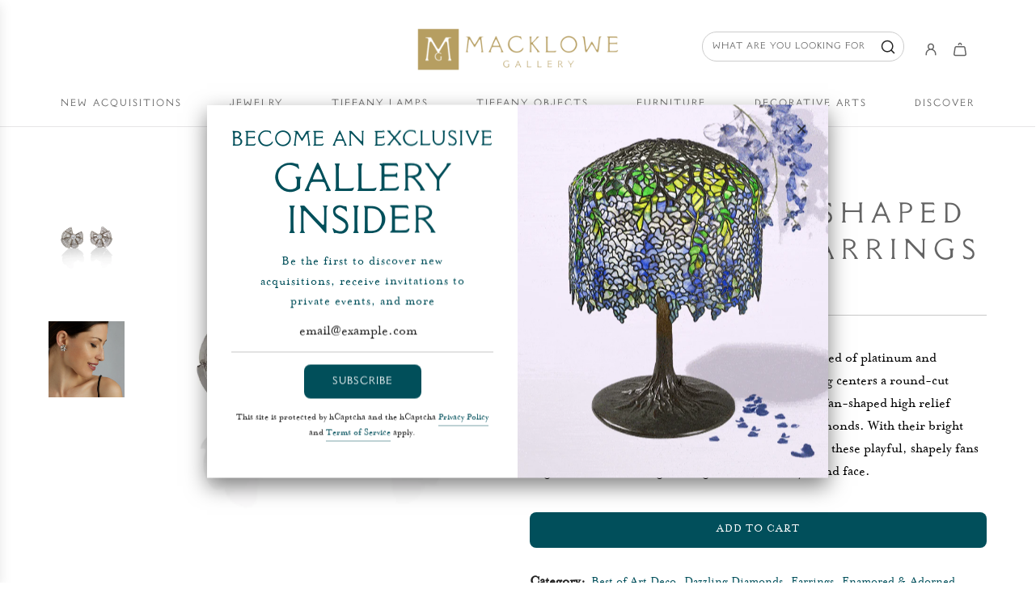

--- FILE ---
content_type: text/css
request_url: https://www.macklowegallery.com/cdn/shop/t/146/assets/section-collection-list.min.css?v=165767911933802965951766501945
body_size: -267
content:
.homepage-collection-grid-inner{position:relative}.homepage-collection-grid-item--below-image .homepage-collection-grid-inner{height:auto}.homepage-collection-grid-inner .homepage-featured-box-btn{color:var(--primary-btn-text-color);margin-top:8px}.homepage-collection-grid-item{position:relative}.homepage-collection-grid-item .grid-item__content{padding-bottom:0}.homepage-collection-grid-item .grid-item__content h3{margin-bottom:0}@media only screen and (max-width:767px){.homepage-collection-grid-item{position:relative}}.homepage-collection-grid-image-single{max-width:450px;max-height:450px;margin:0 auto;object-fit:cover;object-position:top;font-family:"object-fit: cover, object-position: top"}.homepage-collections-background .section-header{margin-bottom:0}.featured-collections-wrapper img,.featured-collections-wrapper svg.icon.icon--placeholder{object-fit:cover;max-width:100%;font-family:"object-fit: cover"}.featured-collections-wrapper .collection-grid{display:flex;flex-direction:column;justify-content:center}@media screen and (min-width:768px){.featured-collections-wrapper .collection-grid{flex-direction:row;flex-wrap:wrap}}.featured-collections-wrapper .collection-grid.keep-spacing{gap:15px}@media screen and (min-width:768px){.featured-collections-wrapper .collection-grid.keep-spacing{gap:30px}}.featured-collections-wrapper .homepage-sections--title{margin-top:15px}@media screen and (min-width:768px) and (max-width:1023px){.featured-collections-wrapper .collection-grid .homepage-collection-grid-item{flex-basis:auto;width:calc((100% - 30px)/ 2)}}@media screen and (min-width:1024px){.featured-collections-wrapper .collection-grid--items-1 .homepage-collection-grid-item{flex-basis:auto;width:100%}.featured-collections-wrapper .collection-grid--items-2 .homepage-collection-grid-item{flex-basis:auto;width:calc((100% - 30px)/ 2)}.featured-collections-wrapper .collection-grid--items-3 .homepage-collection-grid-item{flex-basis:auto;width:calc((100% - 30px * 2)/ 3)}.featured-collections-wrapper .collection-grid--items-4 .homepage-collection-grid-item{flex-basis:auto;width:calc((100% - 30px * 3)/ 4)}}.featured-collections-wrapper .expand-grid .homepage-collection-grid-item{flex-grow:1}

--- FILE ---
content_type: text/css
request_url: https://www.macklowegallery.com/cdn/shop/t/146/assets/custom.css?v=74623175111765612101766574982
body_size: 13139
content:
body.header-dropdown-open{max-height:100vh;overflow:hidden}@font-face{font-family:P22StickleyProText;src:url(P22StickleyProText.eot);src:url(P22StickleyProText.eot?#iefix) format("embedded-opentype"),url(P22StickleyProText.woff2) format("woff2"),url(P22StickleyProText.woff) format("woff"),url(P22StickleyProText.ttf) format("truetype"),url(P22StickleyProText.svg#P22StickleyProText) format("svg");font-weight:400;font-style:normal;font-display:swap}.custom-font,.h1,.h2,.h3,.h4,.h5,.h6,.header-font,h1,h2,h3,h4,h5,h6{color:var(--nav-text-color)}body.template-collection .collection-learn-more,.macklowe-gallery-section .hide-section{display:none}.section-template--16723867926764__ccd848d3-8558-4efb-b841-cba598f307dd .rich-text-block .rich-text-content *{font-family:MrsEavesRoman}.collection-hero-bg{clear:both;padding-top:20px;max-width:1150px;margin:0 auto}.collection-hero-bg img{display:block;margin:0 auto;max-width:100%}.template-winter-show #site-main{padding-bottom:0}.ws-template{clear:both}.ws-hero-section img{width:100%}.ws-hero-section .hidden-desktop{display:none}.ws-intro-section{clear:both;padding:60px 0 80px;text-align:center}.ws-intro-section h1{font-size:40px;font-family:GrecCrisp;color:#b8a062;font-weight:400;margin-top:0;margin-bottom:20px}.ws-intro-section p{font-size:40px;font-family:MrsEavesRoman;color:#b8a062;max-width:600px;margin:0 auto 40px;font-weight:400}.ws-intro-section .bttn{line-height:90px;padding-top:20px;margin-bottom:0}.ws-intro-section .bttn a{color:#651c32;text-decoration:none;font-size:28px;font-family:GrecCrisp;letter-spacing:4px;border:2px solid #ccbbc0;border-radius:10px;padding:30px 60px;box-shadow:0 5px 15px #d5d5d5;transition:all .5s ease 0s}.section-title--wrapper .section-title{font-family:GrecCrisp!important}.ws-intro-section .bttn a:hover{background:#651c32;color:#fff}.ws-product-section{margin-bottom:70px}.ws-product-section .featured-product--container .featured-product--inner{border:none;box-shadow:none;padding:0}.ws-product-section .featured-product--inner ul.tab-lists,.ws-product-section .featured-product--inner .tab-box.active,.ws-product-section .featured-product--inner .product-link,.ws-product-section .add-to-wishlist-button{display:none}.ws-product-section .featured-product--inner .product-gallery{width:70%}.ws-product-section .featured-product--inner .shopify-payment-button{display:none}.ws-product-section .featured-product--inner .product-form--atc-button,.ws-product-section .product-form--atc-button{color:#000;border-radius:0;border:1px solid #ccc;background:#fff;width:100%;display:inline-block;text-align:center;border:1px solid #e8dde0;font-family:GrecCrisp;text-transform:uppercase;font-size:16px;text-decoration:none;letter-spacing:2px;color:#fff;padding:20px;font-weight:400;background:#326872}.ws-product-section .featured-product--inner .product-form--atc-button:hover,.ws-product-section .product-form--atc-button:hover{background:#1a616b}.ws-product-section .product-gallery--navigation{text-align:center}.ws-video-section{max-height:650px;overflow:hidden}.ws-video-section video{width:100%}.gratitude-section{background:#000;padding:50px 0;text-align:center;clear:both}.gratitude-section h3{color:#b8a062;font-family:GrecCrisp;font-size:38px;margin-top:0;font-weight:400;max-width:85%;line-height:54px;margin-left:auto;margin-right:auto}.ws-collection-section .featured-collection--container{padding:0}.ws-collection-section .featured-collection--content-obj li .productitem--actions{display:none}.ws-collection-section .featured-collection--content-obj li .productitem--title{padding:30px 0 0;margin-top:0;margin-bottom:10px;font-family:MrsEavesRoman;font-size:17px;font-weight:400}.ws-collection-section .featured-collection--content-obj li .productitem--title a{color:#777}.ws-collection-section .featured-collection--content-obj li .productitem--vendor{display:none}.ws-collection-section .featured-collection--content-obj li .productitem--price{margin:0;font-family:GrecCrisp}.ws-collection-section .featured-collection--content-obj[data-layout=grid]{display:grid;grid-template-columns:repeat(3,1fr);padding:0;grid-column-gap:20px;column-gap:20px;grid-row-gap:20px;row-gap:20px}.ws-video-section .hidden-desktop{display:none}ul.tab-lists{margin-top:25px;display:block;padding:0;overflow:hidden}.slideshow-slide-content.text-position-top{position:absolute;top:25%!important}.slideshow-slide-content.text-position-bottom{position:absolute;bottom:25%!important;top:auto!important}.slideshow-slide-content.text-align-right.text-position-center{transform:translateY(-50%)}.tab-box{padding:10px 15px;display:none;overflow:hidden;position:relative}.tab-box.show_all:after{display:none}.tab-box.show_all{max-height:100%}.mini-cart_item__title{padding-top:13px}ul.tab-lists li.active{border-bottom-color:#000;color:#000}.tab-box{padding:10px}.tab-box ul{margin:0;padding-left:10px}.tab-box.active{display:block}.mini-cart_item a{font-family:P22StickleyProText!important}ul.tab-lists li{float:left;width:50%;cursor:pointer;color:#7c7c7c;border-bottom:1px solid #7c7c7c;padding:10px 15px;margin:0;list-style-type:none;text-transform:uppercase;text-align:left;font-family:P22StickleyProText;font-size:20px;letter-spacing:1px;display:inline-block}#product-notes{line-height:30px}.tab-box{color:#222;font-family:P22StickleyProText;font-size:18px}.tab-box p{line-height:30px}.tab-box ul li{padding-top:5px;display:block;padding-bottom:5px;color:#222;font-family:MrsEavesRoman;font-size:20px}.tab-box ul li:before{content:"-";padding-right:8px}.tab-box ul li span{color:#000;font-weight:500}.horizontal-display{display:flex!important}.new-col-image{padding-top:23%}.main-services .col-3 .des-services{min-height:50px}.brands-section{padding:70px 0 15px;margin:0 auto;position:relative;max-width:1200px}.brands-section h1{font-size:40px;color:#646464;font-family:GrecCrisp;font-weight:500;letter-spacing:6px;text-align:center;margin:0}.az_index.col-md-12>h3,.az_index.col-md-12>ul{display:none}#myNavbarbrand ul.nav{padding:0;margin:0}.mfp-wrap,.mfp-bg{display:none}.brands-section .navbar{position:relative;min-height:50px;margin-bottom:20px;border:1px solid #e5e5e5;float:right;overflow:hidden;border-radius:30px;padding-left:15px;display:none}.brands-section ul.nav.navbar-nav li{font-size:17px;text-transform:uppercase;list-style-type:none;float:left}.brands-section .navbar-nav>li>a{padding-top:10px;padding-bottom:10px;line-height:20px}.brands-section .nav>li>a{position:relative;display:block;padding:18px 14px;text-decoration:none;font-family:GrecCrisp;font-size:25px;font-weight:400;color:#9d9d9d}.collection-list-container:nth-child(1){display:none}.az_index h3{text-transform:uppercase;color:#000;font-family:GrecCrisp!important;font-size:30px;font-weight:600;letter-spacing:.4px;margin-bottom:0;padding-bottom:10px;margin-top:0}.list-all-brand{-webkit-columns:200px 4;-moz-columns:200px 4;columns:200px 4;margin-top:50px}.az_index{display:none}div#myNavbarbrand ul li.active a{color:#000!important}.az_index{-webkit-columns:300px 3;-moz-columns:300px 3;columns:300px 3;margin-top:50px}.az_index ul{list-style:none;padding-left:0;margin-bottom:0;padding-top:0;margin-top:0;margin-left:0}.az_index li,.list-all-brand li{margin-bottom:0}.az_index li a,.list-all-brand li a{color:#646464;font-family:"Mrs.EavesRoman"!important;font-size:20px;line-height:32px;text-transform:capitalize;text-decoration:none;display:inline!important;padding-top:10px;padding-bottom:10px}.main-view-all{text-align:center;margin-top:50px}.brands-section .view-all{color:#651931;border:2px solid #c8b5bb;border-radius:10px;padding:18px 40px;box-shadow:0 10px 10px -3px #d5d5d5;font-family:GrecCrisp;font-size:15px;letter-spacing:3px;font-weight:400;transition:all .5s ease 0s;background:#fff;text-decoration:none}.collection-list-container{-webkit-column-break-inside:avoid;page-break-inside:avoid;break-inside:avoid}.announcement-bar{padding:10px 0;font-family:GrecCrisp;font-weight:400;font-size:14px;text-transform:uppercase;letter-spacing:3px}.announcement-bar a{color:#e5d9b5;text-decoration:none;border-bottom:1px solid #658b82}.site-header-main{padding:40px 0 0}.site-header-main-content{margin:0;padding-left:8%}.site-header-logo{margin:0}.header-right{float:right}.header-search{vertical-align:top;display:inline-block;position:relative}.header-search a{background:url(/cdn/shop/t/60/assets/header-search-icon.png?v=4296608803409863986) no-repeat 0 1px;display:inline-block;cursor:pointer}.header-search #header-search-panel{position:absolute;width:330px;right:-25px;top:-10px}.header-search .live-search-form{border:1px solid #e5e5e5;border-radius:100px}.header-search #header-search-panel .form-field-input{border-radius:100px 0 0 100px;padding:10px 20px;font-family:GrecCrisp;letter-spacing:2px;font-size:12px;color:#666;outline:none}.header-search #header-search-panel .live-search-button{border-radius:0 100px 100px 0;box-shadow:none}.header-search .search-flydown--results--content-enabled .search-flydown--product-items,.header-search .search-flydown--content-items{display:block;width:100%}.header-search .search-flydown--content-items a,.header-search .search-flydown--footer a{background:none;width:100%;height:auto;display:block;font-family:GrecCrisp}.header-right div a.search-flydown--product{width:auto;height:auto;font-family:MrsEavesRoman;background:none;display:block;outline:none}.header-account{display:inline-block;vertical-align:top;margin:0 30px}.header-account a{background:url(/cdn/shop/t/60/assets/header-account-icon.png?v=2749674733823503349) no-repeat;width:32px;height:33px;display:inline-block;text-decoration:none}.site-header-cart{position:relative;top:0;bottom:0;right:0;margin:0;height:auto}.site-header-cart--button{padding:0;background:url(/cdn/shop/t/60/assets/header-cart-icon.png?v=7484083381539274542) no-repeat;width:29px;height:34px}.site-header-cart svg{display:none}.site-navigation{padding:0}.site-navigation .navmenu-depth-1{margin:0 auto;display:block}.site-navigation .navmenu-depth-1>li{padding:35px 0 20px}.site-navigation .navmenu-depth-1>li>a{color:#646464;text-transform:uppercase;letter-spacing:2px;padding:0 33px 0 0;font-size:17px;outline:none}.site-navigation li a{font-family:GrecCrisp!important;font-weight:400!important}.site-navigation .navmenu-depth-1>li:last-child>a{padding-right:0}.site-navigation .navmenu-icon.navmenu-icon-depth-1{display:none}.site-main{clear:both;padding-bottom:100px}.slideshow-slide{position:relative}.slideshow-slide:focus .slideshow-background{box-shadow:none}.slideshow-slide-content.text-align-left{padding-left:25px;padding-right:25px;max-width:500px;left:5%}.slideshow-slide-content.text-align-left.text-position-center{transform:translateY(-50%)}.slideshow-slide-content.text-align-right{right:0}@media only screen and (min-device-width: 821px){.slideshow-slide-content .slideshow-slide-heading:first-line{font-size:65px!important}.slideshow-slide-content .slideshow-slide-heading{font-family:GrecCrisp;font-weight:400;letter-spacing:2px;margin-bottom:0;font-size:40px;max-width:2000px;line-height:1.25;color:#014f5a}}.slideshow-slide-content .slideshow-slide-text{font-family:MrsEavesRoman;letter-spacing:1px;max-width:400px;font-size:25px;color:#014f5a;padding-bottom:0}.slideshow-slide-content .slideshow-button{margin-right:0;background:none;color:#fff;border-radius:0;padding:0 0 5px;font-family:P22StickleyProText;font-weight:400;text-transform:uppercase;font-size:20px;letter-spacing:1px;text-decoration:none;border-bottom:1px solid white;1px 1px 0 white;border-left:none;border-right:none;border-top:none}.slideshow-slide-content .slideshow-button:hover{background:none;border-bottom:1px solid #8DE5FB!important;border-left:none;border-right:none;border-top:none;box-shadow:none}.slideshow-slide-content.text-align-center .slideshow-slide-heading,.slideshow-slide-content.text-align-center .slideshow-slide-text{margin-left:auto;margin-right:auto}.slideshow-slide-content.text-align-right .slideshow-slide-heading,.slideshow-slide-content.text-align-right .slideshow-slide-text{margin-left:auto}.slideshow-slide-content .slideshow-button:before,.slideshow-slide-content .slideshow-button:after{content:none}.slideshow-button{padding-top:0;margin-top:1.5%}.featured-collection--container{padding-top:80px;padding-bottom:80px}.home-section--title{font-family:GrecCrisp;color:#646464;font-weight:400;font-size:32px;letter-spacing:8px;margin-top:0;margin-bottom:50px}.featured-collection--container .featured-collection--content{margin-top:0;margin-bottom:0}.featured-collection--content li .productitem{border:none;box-shadow:none;padding-top:0;padding-bottom:0}.featured-collection--content li .productitem--actions{display:none}.featured-collection--content[data-layout=grid]{grid-template-columns:repeat(4,1fr)}.featured-collection--content li .productitem,.search--section .productitem{margin-bottom:80px}.featured-collection--content li .productitem--title{padding:30px 0 0;margin-top:0;margin-bottom:10px;font-family:MrsEavesRoman;font-size:17px;font-weight:400}.featured-collection--content li .productitem--title a{color:#777}.featured-collection--content li .productitem--vendor{display:none}.featured-collection--content li .productitem--price{margin:0;font-family:GrecCrisp}.featured-collection--content li .productitem--price .price--main{color:#004e59;font-size:18px}.home-section--title span{display:block;font-size:20px;letter-spacing:5px;margin-bottom:10px}.collection-list--section{clear:both}.home-collection-list a{text-decoration:none;cursor:pointer}.home-collection-list .home-collection-left{float:left;width:47%;text-align:center}.home-collection-list .home-collection-right{float:right;width:47%;text-align:center}.home-collection-list img{max-width:100%}.home-collection-list>img{padding-top:15px}.home-collection-list h4{color:#9a8863;font-family:GrecCrisp;font-weight:400;letter-spacing:4px;padding:30px 0 0;margin-bottom:25px;margin-top:0;font-size:21px}.home-collection-list strong{color:#9a8863;font-weight:400;font-family:MrsEavesRoman;font-size:18px;border-bottom:1px solid #9a8863;padding-bottom:5px}.site-footer-wrapper{background:none;padding:50px 0;margin:0}.site-footer-block-title{font-size:16px;font-family:GrecCrisp;text-transform:uppercase;color:#e1ce9f;letter-spacing:3px;font-weight:700;padding-top:0;padding-bottom:25px}.site-footer-item ul li{line-height:30px}.site-footer-item ul li a{font-size:14px;font-family:GrecCrisp!important;font-weight:400!important;letter-spacing:2px}.site-footer-block-item:nth-child(1){width:20%}.site-footer-block-item:nth-child(2){width:25%}.site-footer-block-item:nth-child(3){width:20%}.site-footer-block-item:nth-child(4){width:30%}.site-footer-block-newsletter .newsletter .newsletter-input{width:100%;min-width:auto;display:block;max-width:none;flex:auto}.site-footer-block-newsletter .newsletter .newsletter-input input{border:0;border-radius:30px;box-shadow:0 15px 20px #0000001a;padding:10px 20px;height:44px;font-family:GrecCrisp;color:#666;outline:none;font-size:17px;margin-bottom:15px}.site-footer-block-newsletter .newsletter .newsletter-submit{float:right;text-align:right}.site-footer-block-newsletter .newsletter .newsletter-submit button{background:#000;font-family:GrecCrisp;letter-spacing:3px;font-weight:400;font-size:15px;width:170px;padding:10px 20px;outline:none;-webkit-appearance:none;appearance:none;border:0;color:#e1ce9f;border-radius:10px;box-shadow:0 10px 15px 7px #003841}.site-footer-block-newsletter .newsletter .newsletter-submit button:hover{background:#651c32}.site-navigation .navmenu-link{font-size:13px!important;letter-spacing:2px!important}.site-navigation>ul{width:100%!important;margin-left:auto!important;margin-right:auto!important;display:flex!important;justify-content:space-around!important}.site-navigation{display:block!important}.header-right div a{width:24px;height:28px;background-size:24px}.mobile-nav-content .navmenu-link{font-family:GrecCrisp!important}.site-header-menu-toggle{top:0}.toggle-icon--bar{background-color:#004e5a!important}.mobile-nav-panel{max-width:none!important}.main-footer{background:#004e5a;color:#e1ce9f!important;clear:both}.wrap-container{max-width:1200px;margin:0 auto;padding-left:25px;padding-right:25px}.footer-top{padding-top:35px;background:#fff}.footer-top h3{font-family:GrecCrisp;font-weight:400;color:#777;font-size:30px;letter-spacing:6px;background:url(/cdn/shop/t/2/assets/instagram-icon.png) no-repeat 0 0px;padding-left:35px;display:inline;margin:0;line-height:50px}.footer-top .button{margin:0;float:right;line-height:50px}.footer-top .button a,.view-all-gallery a{border:2px solid #c7b4b9;color:#651c32;text-decoration:none;font-family:GrecCrisp;font-size:15px;padding:15px 30px;letter-spacing:1px;transition:all .5s ease 0s;border-radius:10px;box-shadow:0 10px 15px #d5d5d5}.footer-top .button a:hover,.view-all-gallery a:hover{background:#651c32;color:#fff}.footer-top #instagram-feed-box{clear:both;height:296px;overflow:hidden;margin-top:35px}.footer-top #instafeed{margin:0 auto;background:#fff;padding:0 15px}.footer-bottom{clear:both;border-top:1px solid #1b5760;padding:35px 0}.footer-bottom .site-footer-credits{margin:0;text-align:center;font-family:GrecCrisp;color:#e1ce9f;letter-spacing:3px;font-size:15px;font-weight:600}.site-footer-item .footer-social-icons{margin:20px auto 0;list-style-type:none;padding:0;float:right}.site-footer-item .footer-social-icons li{display:inline-block;margin-left:35px}.site-footer-item .footer-social-icons li a{width:25px;height:25px;display:inline-block;border:none;text-decoration:none;background-size:25px 25px!important}.in-the-press-section .owl-carousel .owl-item img{width:auto}.site-footer-item .footer-social-icons li.fb a{background:url(/cdn/shop/files/facebook-new1.png) no-repeat}.site-footer-item .footer-social-icons li.insta a{background:url(/cdn/shop/files/instagram-new.png) no-repeat}.site-footer-item .footer-social-icons li.pin a{background:url(/cdn/shop/files/pin-new.png) no-repeat}.site-footer-item .footer-social-icons li.twitter a{background:url(/cdn/shop/files/twitter.png) no-repeat}.site-footer-item .footer-social-icons li.youtube a{background:url(/cdn/shop/files/youtube.png) no-repeat}.footer-address-block{clear:both;overflow:hidden}.footer-address-block .footer-address-left{float:left;width:20%;margin-right:20px;padding-right:20px}.footer-address-block .footer-address-right{float:left;width:40%}.footer-address-block p{margin-top:0;font-family:GrecCrisp;font-size:14px;line-height:30px;letter-spacing:2px;color:#e1ce9f}.footer-address-block span{display:block}.footer-address-block p a{color:#e1ce9f;text-decoration:none}.template-index .blogposts--section{clear:both;padding-top:80px}.template-index .blogposts--inner{margin:0 auto}.template-index .blogposts--inner li{border:none;box-shadow:none;text-align:left;padding-bottom:40px}.template-index .blogposts--inner li .article--excerpt-image{height:auto;background-size:cover}.template-index .blogposts--inner li .article--excerpt-image img{min-height:450px}.template-index .blogposts--inner li .article--excerpt-content{padding:0}.template-index .blogposts--inner li .article--excerpt-title{padding:30px 0 20px;margin:0}.template-index .blogposts--inner li .article--excerpt-title a{color:#222;font-family:GrecCrisp;font-weight:400;letter-spacing:2px;font-size:22px;display:block}.template-index .blogposts--inner li .article--excerpt-text{font-family:P22StickleyProText;color:#555;font-size:15px;letter-spacing:1px;margin-bottom:30px}.template-index .blogposts--inner li .article--excerpt-readmore{color:#651c32;font-family:MrsEavesRoman;font-size:16px;text-transform:uppercase;letter-spacing:1px;border-bottom:1px solid #d8c6cc;padding-bottom:3px;margin-top:0;padding-bottom:5px!important;display:inline-block}.template-index .blogposts--section .blogposts--footer{line-height:60px;margin:40px 0 0}.template-index .blogposts--section .blogposts--footer a{border:2px solid #c7b4b9;color:#651c32;text-decoration:none;font-family:GrecCrisp;font-size:15px;padding:15px 30px;letter-spacing:1px;transition:all .5s ease 0s;border-radius:10px;box-shadow:0 10px 15px #d5d5d5}.template-index .blogposts--section .blogposts--footer a:hover{background:#651931;color:#fff}#home-collection-panel,#home-collection-panel1{clear:both;padding-top:70px;display:flex}#home-collection-panel ul,#home-collection-panel1 ul{list-style-type:none;margin:0;padding:0;width:100%}#home-collection-panel li,#home-collection-panel1 li{float:left;width:25%;text-align:center;padding:0 2%;margin-bottom:45px}#home-collection-panel li .product-name,#home-collection-panel1 li .product-name{padding:20px 0 10px;min-height:114px}#home-collection-panel li .product-name a,#home-collection-panel1 li .product-name a{color:#777;font-family:MrsEavesRoman;font-size:17px;font-weight:400;line-height:24px}#home-collection-panel li .product-price,#home-collection-panel1 li .product-price{color:#004e59;font-family:GrecCrisp;font-size:18px;font-weight:400}.template-collection .productgrid--wrapper{clear:both}.collection-page-left{float:left;width:45%;text-align:-webkit-center;padding-top:50px;padding-bottom:50px}.collection-page-left .collection--image img{width:80%;max-width:100%;height:auto}.collection-page-right{float:right;width:54%;margin-top:56px}.collection-page-right .collection--title{margin-top:0;font-family:GrecCrisp;font-weight:400;letter-spacing:4px;color:#646464;margin-bottom:30px}.collection--description{font-family:P22StickleyProText;color:#333;font-size:20px}.collection--description p{margin-top:0;margin-bottom:25px}.collection--description p.collection-learn-more{margin:0;line-height:56px;padding-top:15px}.collection--description .collection-learn-more a{color:#651931;border:1px solid #651931;border-radius:10px;padding:18px 40px;box-shadow:0 10px 10px -3px #d5d5d5;font-family:GrecCrisp;font-size:15px;letter-spacing:3px;font-weight:400;transition:all .5s ease 0s;background:#fff}.collection--section .productgrid--outer.layout--no-sidebar{padding:0;column-gap:0;display:block;width:100%;margin:0;max-width:100%}.collection--section .background-inner{background:#ffeddf;width:100%;overflow:hidden}.collection--section .productgrid--masthead{max-width:1200px;margin:0 auto;padding-left:25px;padding-right:25px}.collection--section .productgrid--wrapper{width:100%;max-width:1200px;display:grid;margin:0 auto}.collection--description .collection-learn-more a:hover{background:#651931;color:#fff}.productgrid--wrapper .productgrid--utils{background:none;float:right;text-align:right!important;margin-top:0;margin-bottom:0;font-family:P22StickleyProText;letter-spacing:1px;text-transform:uppercase}.utils-sortby-select .form-field-select{font-family:P22StickleyProText;padding:10px;border:1px solid #efefef;border-radius:10px;font-size:16px;letter-spacing:1px;font-weight:500}.productgrid--wrapper .productgrid--items{margin-top:50px}.productgrid--wrapper .productgrid--utils .utils-view-container{display:none}.collection--section .productgrid--wrapper ul li .productitem{background:none;border:0;box-shadow:none}.collection--section .productgrid--wrapper ul li .productitem--title{font-family:MrsEavesRoman;font-size:20px;color:#646464;padding-top:2%;padding-bottom:2%}.collection--section .productgrid--wrapper ul li .productitem--vendor{display:none}.collection--section .productgrid--wrapper ul li .productitem--price .price--main{font-family:GrecCrisp;color:#004e59;font-size:19px}li.productgrid--item.collection--image{width:calc(50% - 15px)!important}.collection-page-right img{display:none}html .productgrid--wrapper .productgrid--item .sub--items.products-per-row-6 .productgrid--item:nth-child(odd){margin-left:0}html .productgrid--wrapper .productgrid--item ul.sub--items.products-per-row-6 li:first-child,html .productgrid--wrapper .productgrid--item ul.sub--items.products-per-row-6 li:nth-child(2){margin-top:0!important}.sub--items{margin:0;display:flex;align-items:stretch;flex-direction:row;flex-wrap:wrap;justify-content:flex-start;padding:0}html .productgrid--wrapper .productgrid--item .sub--items.products-per-row-6 .productgrid--item{width:calc(50% - 15px);margin-top:20px!important;margin-left:20px}.macklowe-gallery-section .collection-list--container:after{background:#c7b4b9;content:" ";position:absolute;width:2px;height:100%;top:0;left:50%;transform:translate(-50%);z-index:0}.macklowe-gallery-section .collection-list--container .circle:after{background:#fff;content:" ";position:absolute;width:40px;height:40px;top:0;left:50%;transform:translate(-50%);z-index:0;border-radius:50px;border:2px solid #c7b4b9;z-index:1}.macklowe-gallery-section .collection-list--container .circle:before{background:#c7b4b9;content:" ";position:absolute;width:30px;height:30px;top:5px;left:50%;transform:translate(-50%);z-index:0;border-radius:50px;z-index:2}.macklowe-gallery-section .collection-list--container{position:relative}.macklowe-gallery-section .collection-list--container .year{position:absolute;left:50%;bottom:50%;transform:translate(-50%,-50%);border:2px solid #c7b4b9;color:#651c32;text-decoration:none;font-family:GrecCrisp;font-size:20px;padding:15px 30px;letter-spacing:1px;transition:all .5s ease 0s;border-radius:10px;font-weight:700;z-index:1;background:#fff}.collection--description.rte.active p:before{display:none}.collection--description.rte p:first-child{position:relative}#site-main .breadcrumbs-container{padding:1rem;max-width:1200px;margin:auto}.product-gallery--media-thumbnail[data-gallery-selected=true]{border:2px solid #6f2b40;margin-bottom:10px;box-shadow:none;opacity:1}.product-gallery--media-thumbnail{opacity:.5}.gallery-navigation--scroller .product-gallery--media-thumbnail[data-gallery-selected=false]{border:1px solid #e5e5e5;margin-bottom:10px}.product--container{padding-top:40px}.product-main .product-details .product-title{font-family:GrecCrisp;font-size:34px;font-weight:400;color:#646464}.product-main .product-details .product-vendor{display:none}.product-main .product-details .product-pricing{margin-top:20px}.product-main .product-details .product--price .price--main{color:#004e59;font-size:22px;font-family:GRECCRISP}.product-description{margin-top:20px;padding-top:0;font-size:18px;color:#000}.product-description span{font-size:18px!important;color:#000!important}.product-form--atc .product-form--atc-qty{display:none}.product-form--atc-button{width:45%;margin-left:0;font-family:GrecCrisp;text-transform:uppercase;font-size:16px;letter-spacing:2px;color:#fff;padding:20px;border-radius:0}.add-to-wishlist-button{float:right;font-size:16px;width:45%;margin:0}.add-to-wishlist-button a{background:#fff;width:100%;display:inline-block;text-align:center;border:1px solid #e8dde0;font-family:GrecCrisp;text-transform:uppercase;font-size:16px;text-decoration:none;letter-spacing:2px;color:#646464;padding:20px}.add-to-wishlist-button a:hover{background:#014f5b;color:#fff}.product-gallery--expand{background:#f9f7f3;border:0;border-radius:0;box-shadow:none;font-size:40px;width:50px;height:50px}.product-gallery--expand span svg{width:40px;height:40px;text-align:center;color:#444}.product-recommendations--container{border-top:1px solid #e5e5e5;padding-top:30px}.product-recommendations--container ul li.productgrid--item{width:24%}.product-recommendations--container .product-recommendations--title{color:#646464;font-family:GrecCrisp;font-size:40px;text-align:center;font-weight:400;letter-spacing:6px}.product-recommendations--container ul li .productitem{background:none;border:0;box-shadow:none}.product-recommendations--container ul li .productitem--title{font-family:MrsEavesRoman;font-size:20px;color:#646464}.product-recommendations--container ul li .productitem--vendor{display:none}.product-recommendations--container ul li .productitem--price .price--main{font-family:GrecCrisp;color:#004e59;font-size:19px}.productitem--title a{display:block}#shopify-section-static-search .productitem--title a{font-family:MrsEavesRoman;font-size:20px}#shopify-section-static-search .price--main .money{font-family:MrsEavesRoman;font-size:20px;color:#004e59}.tab-lists{margin-top:20px}.services-section{width:100%;overflow:hidden;padding-top:30px}.services-section h1{text-align:center;font-size:40px;margin-bottom:15px;padding-bottom:0;font-family:GrecCrisp;color:#646464;letter-spacing:6px;font-weight:400}.services-section p{font-family:MrsEavesRoman;font-size:22px;font-weight:400;color:#222;margin-top:5px;margin-bottom:50px;text-align:center}.main-services .col-3{float:left;width:49%;margin-right:2%;padding-bottom:30px}.main-services .col-3 img{max-width:100%}.main-services .col-3:nth-child(2),.main-services .col-3:nth-child(4){margin-right:0}.main-services .col-3 h3{font-family:GrecCrisp;font-size:28px;margin-bottom:14px;color:#000;font-weight:400;letter-spacing:6px;text-align:center}.main-services .col-3 p{font-family:P22StickleyProText;font-size:18px;color:#222;font-weight:400}.main-services .col-3 .learn-more{text-align:center}.details-services{width:90%;margin:0 auto}.main-services .col-3 .learn-more a{color:#651c32;font-family:P22StickleyProText;font-size:19px;text-transform:uppercase;letter-spacing:6px;border-bottom:1px solid #d8c6cc;padding-bottom:5px;text-decoration:none}.wc-blog-list h1.blog-page-title{color:#646464;text-align:center;font-size:40px;margin-bottom:0;margin-top:20px;padding-bottom:20px;font-family:GrecCrisp;font-weight:400;letter-spacing:6px}.blog-category ul{padding-top:24px;padding-bottom:24px;margin:0;border-top:1px solid #e5e5e5}.blog-category ul li a{color:#7c7c7c;text-decoration:none;display:inline-block;font-size:20px;font-family:MrsEavesRoman;font-weight:400}.blog-category ul li a:active,.blog-category ul li.current a{color:#651c32}.wc-blog-list .latest-blog-section{padding:60px 0}.wc-blog-list .latest-blog-wrap{background:#fff;padding:60px;overflow:hidden;width:100%}.wc-blog-list .latest-blog-wrap .wc-left{float:left;width:40%}.wc-blog-list .latest-blog-wrap .wc-left img{max-width:100%}.wc-blog-list .latest-blog-wrap .wc-right{float:right;width:55%}.wc-blog-list .latest-blog-wrap .wc-right h2{color:#646464;font-size:38px;font-family:GrecCrisp;letter-spacing:6px;font-weight:400}.wc-blog-list .latest-blog-wrap .wc-right .wc-desc{font-size:18px;color:#222;line-height:32px}.wc-blog-list .latest-blog-wrap .wc-right .wc-learnmore{color:#651c32;font-family:P22StickleyProText;font-size:16px;text-transform:uppercase;text-decoration:none;border-bottom:1px solid #d8c6cc;clear:both;display:inline-block;padding-bottom:3px;margin-top:10px;letter-spacing:3px}.wc-all-blogs ul li,.wc-all-feature ul li{width:31%;float:left;margin-right:3%;margin-bottom:20px}.wc-all-blogs ul li:nth-child(3),.wc-all-feature ul li:nth-child(3){margin-right:0}.wc-all-blogs .article--excerpt-content,.wc-all-feature .article--excerpt-content{text-align:center;padding:25px 0}.wc-all-blogs .article--excerpt-content h2.article--excerpt-title a,.wc-all-feature .article--excerpt-content h2.article--excerpt-title a{font-size:24px;font-family:GrecCrisp;color:#646464;font-weight:400;letter-spacing:1px}.wc-all-blogs .article--excerpt-content .article--excerpt-text,.wc-all-feature .article--excerpt-content .article--excerpt-text{color:#222;font-size:20px;font-family:MrsEavesRoman}.wc-all-blogs .article--excerpt-content .article--excerpt-readmore,.wc-all-feature .article--excerpt-content .article--excerpt-readmore{font-family:MrsEavesRoman;font-size:18px;text-transform:uppercase;text-decoration:none;border-bottom:1px solid #d8c6cc;clear:both;display:inline-block;padding-bottom:3px;margin-top:5px;letter-spacing:3px}.wc-all-blogs .home-section--content{width:100%;display:block;overflow:hidden}.wc-all-feature{width:100%;overflow:hidden}.wc-all-feature h2{color:#646464;text-align:center;font-size:40px;margin-bottom:0;padding-bottom:30px;font-family:GrecCrisp;font-weight:400;letter-spacing:6px}.wc-all-feature h2.article--excerpt-title{letter-spacing:normal;margin-bottom:0;padding-bottom:10px}.wc-all-blogs .blog-category{font-family:MrsEavesRoman;font-size:20px;color:#004e59;text-transform:capitalize;margin-bottom:0}.wc-all-blogs .article--excerpt-content h2.article--excerpt-title,.wc-all-feature .article--excerpt-content h2.article--excerpt-title{min-height:70px}.about-us-section .left-about{width:50%;float:left}.about-us-section .about-us-title{font-family:GrecCrisp;text-align:center;letter-spacing:2px;font-size:40px;margin-bottom:40px}.about-us-section .about-us-subtitle{font-family:MrsEavesRoman;text-align:center;letter-spacing:2px}.about-us-section .right-about{float:right;width:45%}.about-us-section img{max-width:100%;width:100%}.right-about p{font-family:P22StickleyProText;color:#222;font-size:20px;line-height:31px}.right-about p:nth-child(1){padding-top:0;margin-top:0}.about-us-section{overflow:hidden;width:100%;padding-top:55px;display:block}.about-us-page .macklowe-gallery-section{width:100%;padding-top:50px;text-align:center;clear:both;overflow:hidden}.about-us-page .macklowe-gallery-section h1{color:#646464;font-family:GrecCrisp;font-size:40px;font-weight:400;letter-spacing:6px;line-height:50px}.macklowe-gallery-section .first-section{width:100%;overflow:hidden;padding-bottom:50px}.macklowe-gallery-section .first-section .col-3{width:53%;margin-left:2%;float:left}.macklowe-gallery-section .first-section .col-3:nth-child(2){float:right;margin-right:0;width:50%}.macklowe-gallery-section .first-section .col-3:nth-child(1){width:42%}.macklowe-gallery-section .first-section .col-3 img{width:auto;float:right}.macklowe-gallery-section .first-section .col-3 h3{color:#646464;text-align:left;margin-top:25px;font-size:37px;margin-bottom:0;padding-bottom:0;font-family:GrecCrisp;font-weight:400;letter-spacing:4px}.macklowe-gallery-section .first-section .col-3 p{font-family:P22StickleyProText;text-align:left;color:#222;font-size:20px;line-height:31px}.macklowe-gallery-section .second-section{width:100%;overflow:hidden;padding-bottom:50px}.macklowe-gallery-section .second-section .col-3{width:46%;margin-right:9%;float:right}.macklowe-gallery-section .second-section .col-3:nth-child(1){width:42%;margin-right:0;margin-left:3%}.macklowe-gallery-section .second-section .col-3:nth-child(2){float:left;width:44%}.macklowe-gallery-section .second-section .col-3 img{width:auto}.macklowe-gallery-section .second-section .col-3 h3{color:#646464;text-align:left;margin-top:25px;font-size:37px;margin-bottom:0;padding-bottom:0;font-family:GrecCrisp;font-weight:400;letter-spacing:4px}.macklowe-gallery-section .second-section .col-3 p{font-family:P22StickleyProText;text-align:left;color:#222;font-size:20px;line-height:31px}.macklowe-gallery-section .third-section{width:100%;overflow:hidden;padding-bottom:50px}.macklowe-gallery-section .third-section .col-3{width:45%;float:left}.macklowe-gallery-section .third-section .col-3:nth-child(2){float:right;width:50%}.macklowe-gallery-section .third-section .col-3 img{width:80%}.macklowe-gallery-section .third-section .col-3 h3{color:#646464;text-align:left;font-size:40px;margin-bottom:0;padding-bottom:0;font-family:GrecCrisp;font-weight:400;letter-spacing:6px}.macklowe-gallery-section .third-section .col-3 p{font-family:MrsEavesRoman;text-align:left;color:#222;font-size:22px;line-height:31px}.macklowe-gallery-section .fourth-section{width:100%;overflow:hidden;padding-bottom:50px}.macklowe-gallery-section .fourth-section .col-3{width:50%;float:right}.macklowe-gallery-section .fourth-section .col-3:nth-child(2){float:left;width:45%}.macklowe-gallery-section .fourth-section .col-3 img{width:80%}.macklowe-gallery-section .fourth-section .col-3 h3{color:#646464;text-align:left;font-size:40px;margin-bottom:0;padding-bottom:0;font-family:GrecCrisp;font-weight:400;letter-spacing:6px}.macklowe-gallery-section .fourth-section .col-3 p{font-family:MrsEavesRoman;text-align:left;color:#222;font-size:22px;line-height:31px}.macklowe-gallery-section .signature img{width:auto!important}.in-the-press-section{overflow:hidden;width:100%;display:block;margin-top:20px}.in-the-press-section h3{color:#646464;text-align:center;font-size:40px;margin-bottom:0;padding-bottom:50px;font-family:GrecCrisp;font-weight:400;letter-spacing:6px;margin-top:0}.in-the-press-section .owl-nav{position:relative}.in-the-press-section .owl-nav .owl-prev span,.in-the-press-section .owl-nav .owl-next span{display:none}.in-the-press-section .owl-carousel .owl-nav button.owl-prev{position:absolute;background:url(/cdn/shop/t/2/assets/press-left-arrow.jpg) no-repeat;width:34px;height:14px;left:-50px;top:-150px}.in-the-press-section .owl-carousel .owl-nav button.owl-next{position:absolute;background:url(/cdn/shop/t/2/assets/press-right-arrow.jpg) no-repeat;width:34px;height:14px;right:-50px;top:-150px}.about-macklowe-team{clear:both;padding-top:70px;overflow:hidden}.about-macklowe-team .collection-list--container{border-top:1px solid #e5e5e5;padding-top:60px}.account-page-title{font-family:GrecCrisp;letter-spacing:2px}.about-macklowe-team h3{font-family:GrecCrisp;font-size:40px;color:#646464;text-align:center;font-weight:400;letter-spacing:5px;margin-top:0;margin-bottom:50px}.about-macklowe-team h3 span{display:block;font-family:MrsEavesRoman;font-size:18px;letter-spacing:0}.about-macklowe-team ul{margin:0 auto;padding:0;list-style-type:none}.about-macklowe-team li{float:left;width:31.33%;margin:0 1%;padding-bottom:30px;min-height:772px}.about-macklowe-team li p{margin-top:0;font-family:P22StickleyProText;font-size:16px;color:#222;line-height:24px}.about-macklowe-team .team-member-bg img{max-width:100%}.about-macklowe-team .team-member-info h4{margin-top:0;font-family:GrecCrisp;letter-spacing:4px;font-weight:400;margin-bottom:15px;font-size:24px}.header-right .search-flydown a{background:none;width:100%;height:auto;display:inline}.header-right .search-flydown--product-items--none{display:block;width:100%}.in-the-press-section .collection-list--container{padding-left:100px;padding-right:100px}.in-the-press-section .owl-carousel .owl-item{text-align:center}.in-the-press-section .image-press{display:block;text-align:-webkit-center}.in-the-press-section .date-press{color:#004e59;font-size:19px;margin-top:0;padding-top:13px;font-family:MrsEavesRoman;font-size:18px}.in-the-press-section .des-press{color:#222;font-size:22px;font-family:MrsEavesRoman;line-height:30px}.in-the-press-section .learnmore-press a{color:#651c32;text-transform:uppercase;font-size:18px;font-family:MrsEavesRoman;text-decoration:none;border-bottom:1px solid #d8c6cc;padding-bottom:10px;letter-spacing:3px}.in-the-press-section .owl-carousel .owl-item .image-size img{width:100%}.main-services .col-3 .learn-more a{display:inline-block}.pswp__button--arrow--right{background:url(/cdn/shop/files/right.png) no-repeat}.template-product div[data-photoswipe] .pswp__button--arrow--left,.template-product div[data-photoswipe] .pswp__button--arrow--right{width:17px;height:50px}.pswp__button--arrow--left{background:url(/cdn/shop/files/left.png) no-repeat}select#SortBy option{display:none}select#SortBy option.price-ascending,select#SortBy option.price-descending{display:inline-block}.boost-sd__product-title{font-family:var(--body-font-stack)!important;font-weight:500!important;font-size:var(--base-font-size)!important;color:var(--text-color)!important}@media only screen and (min-width:320px) and (max-width:568px){.site-header-main{max-width:92%;padding:15px 0}.site-header-menu-toggle{top:15px;left:-12px;appearance:none;-moz-appearance:none;-webkit-appearance:none;outline:none}.site-header-main-content{float:left;padding-left:17%}.site-header-logo .site-logo-image{max-height:30px}.header-right{width:auto;padding-top:10px}.header-account{margin:0 10px}.slideshow-slide-content.text-align-left,.slideshow-slide-content.text-align-center,.slideshow-slide-content.text-align-right{text-align:center}.slideshow-product-bg img{max-width:60px}.slideshow-slide-content .slideshow-slide-heading{font-size:40px;text-align:center}.home-section--title{font-size:24px}.featured-collection--container .featured-collection--content li.productgrid--item{min-width:auto;margin:0 auto;width:100%}.featured-collection--content .flickity-button.previous{display:block;left:0}.featured-collection--content .flickity-button.next{display:block;right:0}.home-collection-list .home-collection-left{float:none;width:100%;margin-bottom:50px}.home-collection-list .home-collection-right{float:none;width:100%}#home-collection-panel li,#home-collection-panel1 li{width:50%;margin-bottom:30px}.template-index .blogposts--inner li.article--excerpt-wrapper{width:90%}.footer-top h3{text-align:center;display:block;font-size:18px;line-height:48px;letter-spacing:2px;padding-left:10px;background-position:0 12px;margin-bottom:20px}.footer-top .button{float:none;margin:0 auto;text-align:center}.site-footer-block-item:nth-child(1),.site-footer-block-item:nth-child(2),.site-footer-block-item:nth-child(3),.site-footer-block-item:nth-child(4){width:100%}.site-footer-block-title{padding-top:20px}.site-footer-block-newsletter .newsletter .newsletter-submit{float:none;text-align:center}.site-footer-item .site-footer-block-newsletter{border:none}.site-footer-item .footer-social-icons{float:none;text-align:center;margin-bottom:20px}.site-footer-item .footer-social-icons li.insta{margin-left:0}.footer-address-block .footer-address-left{float:none;width:100%;margin:0;padding:0}.footer-address-block .footer-address-right{float:none;width:100%}.footer-bottom .site-footer-credits{padding:0 20px}.collection-page-left{width:100%;float:none;padding-bottom:0}.collection-page-right{width:100%;float:none}.collection--description p.collection-learn-more{padding-bottom:35px}.product-form--atc-button{width:100%;float:none}.add-to-wishlist-button{width:100%;float:none;margin-top:20px}.product-recommendations--container ul li.productgrid--item{width:100%;float:none;display:block}.services-section h1{font-size:30px}.services-section p{font-size:20px}.main-services .col-3{width:100%;float:none;padding-top:0!important}.site-main{padding-bottom:50px}.wc-blog-list h1.blog-page-title{font-size:32px}.blog-category ul li{padding-bottom:10px;padding-right:10px}.wc-blog-list .latest-blog-section,.wc-blog-list .latest-blog-wrap{padding:20px}.wc-blog-list .latest-blog-wrap .wc-left{width:100%;float:none}.wc-blog-list .latest-blog-wrap .wc-right{float:none;width:100%}.wc-all-blogs ul li,.wc-all-feature ul li{width:100%;float:none}.wc-all-feature h2{font-size:30px}.header-search #header-search-panel{right:-70px;width:300px}.about-us-section .left-about,.about-us-section .right-about{width:100%;float:none}.right-about p:nth-child(1){padding-top:25px}.about-us-page .macklowe-gallery-section h1{font-size:30px;padding-left:25px;padding-right:25px}.macklowe-gallery-section .first-section .col-3{width:100%;float:none;padding-top:12px}.circle{display:none}.macklowe-gallery-section .collection-list--container .year{position:relative;top:36px;margin-bottom:30px}.macklowe-gallery-section .first-section .col-3:nth-child(1){width:100%}.macklowe-gallery-section .first-section .col-3 h3{font-size:30px}.macklowe-gallery-section .collection-list--container:after{background:none}.macklowe-gallery-section .second-section .col-3:nth-child(1){width:100%;float:none}.macklowe-gallery-section .second-section .col-3{width:100%;float:none;padding-top:12px}.macklowe-gallery-section .second-section .col-3 h3{font-size:30px}.macklowe-gallery-section .signature img{width:80%!important}.about-macklowe-team h3{font-size:30px}.about-macklowe-team li{width:100%;float:none;min-height:auto}.right-about p{display:block}.slideshow-image{height:350px}}@media only screen and (min-width:569px) and (max-width:767px){.site-header-main{max-width:92%;padding:15px 0}.site-header-menu-toggle{top:15px;left:-12px;appearance:none;-moz-appearance:none;-webkit-appearance:none;outline:none}.site-header-main-content{float:left;padding-left:25%}.site-header-logo .site-logo-image{max-height:30px}.header-right{width:auto;padding-top:10px}.header-account{margin:0 10px}.slideshow-slide-content.text-align-left,.slideshow-slide-content.text-align-center,.slideshow-slide-content.text-align-right{text-align:center}.slideshow-product-bg img{max-width:60px}.slideshow-slide-content .slideshow-slide-heading{font-size:40px;margin-left:0!important;margin-right:0!important;color:#ddd!important}.slideshow-slide-content .slideshow-slide-text{margin-left:auto;margin-right:auto}.slideshow-slide-content .slideshow-button{font-size:20px;display:block;margin-top:30px;margin-left:auto;margin-right:auto}.home-section--title{font-size:24px}.featured-collection--container .featured-collection--content li.productgrid--item{min-width:auto;margin:0 auto;width:100%}.featured-collection--content .flickity-button.previous{display:block;left:0}.featured-collection--content .flickity-button.next{display:block;right:0}.home-collection-list .home-collection-left{float:none;width:100%;margin-bottom:50px}.home-collection-list .home-collection-right{float:none;width:100%}#home-collection-panel li,#home-collection-panel1 li{width:50%;margin-bottom:30px}.template-index .blogposts--inner li.article--excerpt-wrapper{width:90%}.footer-top h3{text-align:center;display:block;font-size:25px;line-height:40px;padding-left:10px;background-position:0 12px;margin-bottom:20px}.footer-top .button{float:none;margin:0 auto;text-align:center}.site-footer-block-item:nth-child(1),.site-footer-block-item:nth-child(2),.site-footer-block-item:nth-child(3),.site-footer-block-item:nth-child(4){width:100%}.site-footer-block-title{padding-top:20px}.site-footer-block-newsletter .newsletter .newsletter-submit{float:none;text-align:center}.site-footer-item .site-footer-block-newsletter{border:none}.site-footer-item .footer-social-icons{float:none;text-align:center;margin-bottom:20px}.site-footer-item .footer-social-icons li.insta{margin-left:0}.footer-address-block .footer-address-left{float:none;width:100%;margin:0;padding:0}.footer-address-block .footer-address-right{float:none;width:100%}.footer-bottom .site-footer-credits{padding:0 20px}.collection-page-left{width:100%;float:none;padding-bottom:0}.collection-page-right{width:100%;float:none}.collection--description p.collection-learn-more{padding-bottom:35px}.blog-category ul li{padding-bottom:10px;padding-right:10px}.wc-blog-list .latest-blog-section,.wc-blog-list .latest-blog-wrap{padding:20px}.wc-blog-list .latest-blog-wrap .wc-left{width:100%;float:none}.wc-blog-list .latest-blog-wrap .wc-right{float:none;width:100%}.wc-all-blogs ul li,.wc-all-feature ul li{width:100%;float:none}.wc-all-feature h2{font-size:30px}.wc-blog-list .latest-blog-wrap .wc-left img{width:100%}.header-search #header-search-panel{right:-70px;width:300px}.about-us-section .left-about,.about-us-section .right-about{width:100%;float:none}.right-about p:nth-child(1){padding-top:25px}.about-us-page .macklowe-gallery-section h1{font-size:30px;padding-left:25px;padding-right:25px}.macklowe-gallery-section .first-section .col-3{width:100%;float:none;padding-top:12px}.circle{display:none}.macklowe-gallery-section .collection-list--container .year{position:relative;top:16px}.macklowe-gallery-section .first-section .col-3:nth-child(1){width:100%}.macklowe-gallery-section .first-section .col-3 h3{font-size:30px}.macklowe-gallery-section .collection-list--container:after{background:none}.macklowe-gallery-section .second-section .col-3:nth-child(1){width:100%;float:none}.macklowe-gallery-section .second-section .col-3{width:100%;float:none;padding-top:12px}.macklowe-gallery-section .second-section .col-3 h3{font-size:30px}.macklowe-gallery-section .signature img{width:80%!important}.about-macklowe-team h3{font-size:30px}.about-macklowe-team li{width:100%;float:none;min-height:auto}.right-about p{display:block}.slideshow-button{max-width:200px}}@media only screen and (min-width:767px){.template-collection .home-collection-list .productgrid--items.products-per-row-3 .productgrid--item{width:calc(50% - 13.33333px)!important;margin-left:0!important}.template-collection .home-collection-list .productgrid--items.products-per-row-3{margin-top:0}}@media only screen and (min-width:1023px){.template-collection .home-collection-list .productgrid--items.products-per-row-3 .productgrid--item:nth-child(-n+3),.template-collection .home-collection-list .productgrid--items.products-per-row-3 .productgrid--item:nth-child(-n+4){margin-top:20px!important}.template-collection .home-collection-list .productgrid--items.products-per-row-3 .productgrid--item:nth-child(-n+1),.template-collection .home-collection-list .productgrid--items.products-per-row-3 .productgrid--item:nth-child(-n+2){margin-top:0!important}}@media screen and (max-width: 1000px) and (min-width: 500px){slideshow-slide-content.text-align-left{padding-left:25px;padding-right:25px;max-width:1000px;text-align:center;margin:0}.slideshow-background--66581e5a-bd05-447f-a3d0-867ca1c70fed{padding:0!important}}@media only screen and (max-width:520px){.slideshow-slide-content.text-mobile-position-top{position:absolute;top:0!important;color:#014f5a!important}.slideshow-slide-content.text-mobile-position-bottom{position:absolute;bottom:-6%!important;top:auto!important}.slideshow-slide-content.text-mobile-position-center{position:absolute;top:56%!important;transform:translateY(-50%)}.slideshow-background--66581e5a-bd05-447f-a3d0-867ca1c70fed{max-height:100vh;min-height:80vh;text-align:center}.slideshow-slide-content.text-align-left{left:0!important;right:0!important;margin:13% 0 3%!important;text-align:center;position:absolute;top:0;max-width:100%;padding-left:0!important;padding-right:0!important}.slideshow-link .slideshow-slide-heading{font-size:30px;padding-bottom:0;margin-bottom:5%;margin-right:4%;margin-left:21%;color:#ddd!important}.slideshow-slide-content .slideshow-button{font-size:14px;border-bottom:1px solid #dddddd;margin-right:10%;margin-bottom:18%;color:#ddd!important}.slideshow-slide-text{display:none}.slideshow-slide-content .slideshow-slide-heading{max-width:300px}}@media only screen and (max-width:980px){.wc-all-blogs.row-three ul li:nth-child(2),.wc-all-blogs.row-three ul li:nth-child(1),.wc-all-blogs.row-three ul li:nth-child(3){width:100%!important;height:auto}.wc-all-blogs.row-three ul li{margin-right:0!important;margin-left:0!important;padding-right:3%;padding-left:3%}.wc-all-blogs.row-three ul li{width:100%!important}.wc-all-blogs ul li,.wc-all-feature ul li{padding-right:3%;padding-left:3%}.article--excerpt-image{height:350px}.about-us-page,.page-content.rte{padding-left:3%;padding-right:3%}.year{width:40%;padding:15px 5px}.site-footer-block-content{font-size:var(--font-size-body-small);padding-bottom:1.25rem;line-height:1.6;padding-left:5%;padding-right:5%}.form-field-input,.product-reviews--content .spr-form .spr-form-input-text,.product-reviews--content .spr-form .spr-form-input-email,.product-reviews--content .spr-form .spr-form-input-textarea{width:80%;transition:all 125ms cubic-bezier(.4,0,.2,1)}.site-footer-item{text-align:center}}@media only screen and (min-width:766px) and (max-width:980px){.slideshow-slide-content.text-position-bottom{position:absolute;bottom:39%!important;top:auto!important}.slideshow-slide-content.text-align-center{max-width:100%;text-align:center;transform:none;left:0;right:0;color:#fff!important;margin:0 0 3%}.site-header-main{max-width:92%;padding:15px 0}.site-header-menu-toggle{top:0;left:-12px;appearance:none;-moz-appearance:none;-webkit-appearance:none;outline:none}.site-header-main-content{float:left;padding-left:25%}.site-header-logo .site-logo-image{max-height:30px}.header-right{width:auto;padding-top:10px}.header-account{margin:0 10px}.slideshow-slide-content.text-align-left{position:absolute;transform:translate(-50%);left:23%;max-width:70%;top:80%;margin:0 auto;text-align:center}.slideshow-slide-content.text-align-right{position:absolute;left:15%;max-width:70%;top:30%;margin:68% 0 3%;text-align:center;padding:0;color:#ddd!important}.slideshow-slide-content.text-align-right.text-position-center{transform:translate(-50%,-50%)}.slideshow-product-bg img{max-width:50%}.slideshow-slide-content--66581e5a-bd05-447f-a3d0-867ca1c70fed.text-align-left .slideshow-slide-text{margin:20px;!important}.slideshow-slide-content--66581e5a-bd05-447f-a3d0-867ca1c70fed.text-align-left p{margin-block:0 0!important}.home-section--title{font-size:24px}.slideshow-product-bg p{padding-left:8%}.template-index .blogposts--inner li.article--excerpt-wrapper{width:90%}.footer-top h3{text-align:center;display:block;font-size:25px;line-height:40px;padding-left:10px;background-position:0 12px;margin-bottom:20px}.footer-top .button{float:none;margin:0 auto;text-align:center}.site-footer-block-item:nth-child(1),.site-footer-block-item:nth-child(2),.site-footer-block-item:nth-child(3),.site-footer-block-item:nth-child(4){width:100%}.site-footer-block-title{padding-top:20px}.site-footer-block-newsletter .newsletter .newsletter-submit{float:none;text-align:center}.site-footer-item .site-footer-block-newsletter{border:none}.site-footer-item .footer-social-icons{float:none;text-align:center;margin-bottom:20px}.site-footer-item .footer-social-icons li.insta{margin-left:0}.footer-address-block .footer-address-left{float:none;width:100%;margin:0;padding:0}.footer-address-block .footer-address-right{float:none;width:100%}.footer-bottom .site-footer-credits{padding:0 20px}.about-us-section .left-about,.about-us-section .right-about{width:100%;float:none}.right-about p:nth-child(1){padding-top:25px}.about-us-page .macklowe-gallery-section h1{font-size:30px;padding-left:25px;padding-right:25px}.about-macklowe-team li{width:45%;margifn:0 2%;min-height:790px}.slideshow-slide-text{display:none;color:#fff!important}.slideshow-slide-heading{padding:5% 0 2%;color:#fff!important}.slideshow-background--66581e5a-bd05-447f-a3d0-867ca1c70fed{background-image:url(/cdn/shop/files/mobile2_d4379948-c507-4954-a840-985e8770820d.jpg?v=1716230043)!important;background-position:bottom;background-size:cover;background-repeat:no-repeat;min-height:100vh}.slideshow-slide-content .slideshow-button{color:#fff!important;border-bottom:1px solid white!important}}.site-header-cart--count:after{height:18px!important;min-width:18px!important;font-size:10px!important;line-height:8px!important;border:1px solid rgb(255,255,255)!important}.site-header-cart--count{top:-7px!important;left:10px!important;right:unset!important}.productitem:hover .productitem--title a{color:#651931!important}.live-search-form{max-width:550px;margin:auto}.live-search{background-color:#fff}.navmenu-link:hover{color:#651931!important}.site-footer-wrapper .navmenu-link:hover{color:#e5376e!important}.slideshow-slide-content--66581e5a-bd05-447f-a3d0-867ca1c70fed .slideshow-product-bg{display:none}.blogposts--container .blog-intro{text-align:center;font-family:MrsEavesRoman;color:#555;font-size:20px;letter-spacing:1px;margin-bottom:30px;margin-top:-25px;padding-left:30px;padding-right:30px}.collection-list-container a:hover{color:#651931}.site-footer-block-content.rte p{font-family:GrecCrisp}.article-list-item:hover .rte{color:#651931!important}#shopify-section-1602500449394 .home-section--title{display:none}.newsletter input{text-align:right;color:#666!important}.newsletter input::-webkit-input-placeholder{text-align:right}.newsletter input:-moz-placeholder{text-align:right}.newsletter input::-moz-placeholder{text-align:right}.newsletter input:-ms-input-placeholder{text-align:right}.newsletter input::placeholder{text-align:right}#newsletter-popup{position:relative;background:#fff;width:auto;margin:20px auto;max-width:1000px}.newsletter-row{display:flex;flex-wrap:wrap;min-height:700px}.newsletter-row .col{width:50%;display:flex;align-items:center}.newsletter-row .col .banner-img{background-size:cover!important;background-position:top center!important;background-repeat:no-repeat!important;width:100%;height:100%;min-height:500px}.newsletter-row .col .wc-form{text-align:center;padding:0 50px}.newsletter-row .col .wc-form h3{color:#646464;text-transform:uppercase;font-weight:400;font-family:GrecCrisp;margin:0 0 15px}.newsletter-row .col .wc-form h1,.newsletter-row .col .wc-form h2{color:#014f5b;text-transform:uppercase;font-weight:600;font-family:GrecCrisp;margin:0 0 30px;letter-spacing:3px}.newsletter-row .col .wc-form h2{font-size:34px;line-height:40px}.newsletter-row .col .wc-form .desc,.newsletter-row .col .wc-form .desc p{font-family:MrsEavesRoman;font-size:19px;font-weight:400;color:#646464;line-height:20px}.newsletter-row .col .wc-form h1{font-size:56px;line-height:60px}.newsletter-row .col .wc-form .desc{margin:0 auto;width:60%}.newsletter-row .col .wc-form .newsletter{width:80%;margin:40px auto 0}.newsletter-row .col .wc-form .newsletter .form-fields-inline.pxs-newsletter-form-fields{display:block}.newsletter-row .col .wc-form .newsletter .form-fields-inline.pxs-newsletter-form-fields>div{width:100%;max-width:100%;margin:0}.newsletter-row .col .wc-form .newsletter .form-fields-inline.pxs-newsletter-form-fields>div input#footer_newsletter_email{background:#b6d7ce;border:0;border-radius:50px;padding:12px 20px;color:#034f5d!important;font-family:GrecCrisp;font-weight:700;margin-bottom:30px;box-shadow:1px 3px 5px #e1e0de}.newsletter-row .col .wc-form .newsletter .newsletter-submit button{background:#014f5b;border:0;border-radius:0;font-size:15px;font-family:GrecCrisp;letter-spacing:2px;padding:13px 50px}div#services-popup{position:relative;background:#fff;padding:2em 3em;width:auto;margin:20px auto;max-height:500px;overflow-y:auto;max-width:600px;font-family:MrsEavesRoman;font-size:25px;line-height:34px}div#services-popup a{color:#651c32;font-family:MrsEavesRoman;font-size:21px;text-transform:uppercase;border-bottom:1px solid #d8c6cc;padding-bottom:5px;text-decoration:none;letter-spacing:2px}div#services-popup h3{margin-top:0;font-size:30px;font-family:GrecCrisp;letter-spacing:6px;font-weight:400;text-transform:uppercase;color:#222}.wc-all-blogs.row-two ul li:nth-child(3n-1){margin-right:0}.wc-all-blogs.row-two ul li:nth-child(3),.wc-all-blogs.row-two ul li:nth-child(2){margin-right:3%!important}.newsletter-row .col .wc-form .newsletter .form-fields-inline.pxs-newsletter-form-fields>div input#footer_newsletter_email::placeholder{opacity:1}.width--medium{max-width:1200px;margin-left:auto;margin-right:auto}@media (max-width:1024px){#newsletter-popup{max-width:80%}.newsletter-row .col .wc-form{text-align:center;padding:0 20px}.newsletter-row .col .wc-form h2{font-size:30px;line-height:36px;margin-bottom:15px}.newsletter-row .col .wc-form h1{font-size:50px;line-height:55px}.newsletter-row .col .wc-form h3{font-size:22px}.newsletter-row .col .wc-form .desc{width:70%}.newsletter-row{min-height:600px}.template-collection .home-collection-list .productgrid--items.products-per-row-3 .productgrid--item{margin-top:0!important}}@media (max-width:991px){.newsletter-row{min-height:500px}.newsletter-row .col .wc-form h3{font-size:18px;line-height:20px}.newsletter-row .col .wc-form h2{font-size:24px;line-height:28px;margin-bottom:10px}.newsletter-row .col .wc-form h1{font-size:40px;line-height:45px}.newsletter-row .col .wc-form .desc{width:90%}.newsletter-row .col .wc-form .desc,.newsletter-row .col .wc-form .desc p{font-size:18px}}@media (max-width:767px){.article--excerpt-title a{font-size:16px!important}.blog-listing h5.homepage-blog--title,.blog-listing .blog-content{height:auto!important}.wc-all-blogs.row-two ul li:nth-child(3),.wc-all-blogs.row-two ul li:nth-child(2){margin-right:0!important}div#services-popup{max-height:300px;padding:30px}.slideshow-slide-content.text-align-left,.slideshow-slide-content.text-align-right{padding-left:25px;max-width:300px;left:0!important;transform:translateX(-50%,50%);text-align:right;color:#ddd!important}#newsletter-popup{max-width:90%}.newsletter-row{display:block}.newsletter-row{min-height:inherit}.newsletter-row .col{width:100%}.newsletter-row .col .wc-form{padding:30px 15px}.newsletter-row .col .wc-form h3{font-size:16px;line-height:18px}.newsletter-row .col .wc-form h2{font-size:22px;line-height:24px;margin-bottom:10px}.newsletter-row .col .wc-form h1{font-size:34px;line-height:40px;margin-bottom:0}.newsletter-row .col .wc-form .newsletter{margin-top:24px;width:90%}.newsletter-row .col .banner-img{min-height:200px}ul.home-collection-list{padding-left:0}}@keyframes spin{0%{transform:rotate(0)}to{transform:rotate(360deg)}}.breadcrumbs-container{font-family:MrsEavesRoman}.load-more_wrap button.btn.js-load-more{border:2px solid #c7b4b9;color:#651c32;text-decoration:none;font-family:GrecCrisp;font-size:15px;padding:15px 30px;letter-spacing:1px;transition:all .5s ease 0s;border-radius:10px;box-shadow:0 10px 15px #d5d5d5;line-height:normal;height:auto;background:#fff;cursor:pointer;min-width:180px;position:relative}.load-more_wrap button.btn.js-load-more:hover{background:#651c32;color:#fff}.load-more_wrap{text-align:center;margin-top:50px}.load-more_wrap button.btn.js-load-more span.loader{animation:spin .5s linear infinite;border-radius:50%;width:25px;border:3px solid #651c32;border-right:3px solid transparent;right:10px;height:25px;top:10px;position:absolute}.load-more_wrap button.btn.js-load-more span.hide{display:none}.load-more_wrap button.btn.js-load-more[disabled]{opacity:.5;cursor:not-allowed}.load-more_wrap button.btn.js-load-more:hover span.loader{border:3px solid #fff;border-right:3px solid transparent}.pagination--item{font-family:GrecCrisp!important;letter-spacing:2px}.productitem{border:none!important;box-shadow:none!important}.productitem--action-atc .atc-button--text,.mini-cart_subtotal,.mini-cart-buttons .btn{font-family:GrecCrisp!important;letter-spacing:2px}.shopify-section.cart--section{font-family:GrecCrisp}.shopify-section.cart--section .cart-title h1,.cart-item--content-title{font-family:GrecCrisp;letter-spacing:2px!important}.cart-item--price-title,.cart-subtotal span,.cart-shipping,.cart-item--total .money,.cart-title-right{letter-spacing:2px}.cart-shipping-toggle{font-family:GrecCrisp!important;letter-spacing:2px}.button-primary{font-family:GrecCrisp;letter-spacing:2px!important}.main .main__header .logo__text.heading-1{font-family:GrecCrisp;letter-spacing:2px}.collection-cta-btn{color:#651c32;font-family:P22StickleyProText;font-size:16px;text-transform:uppercase;letter-spacing:1px;border-bottom:1px solid #d8c6cc;padding-bottom:3px;margin-top:0;padding-bottom:5px!important;display:inline-block}.article--title{font-family:GrecCrisp;letter-spacing:2px!important}.article--content.rte{font-family:P22StickleyProText;font-size:18px}.article--meta{font-family:P22StickleyProText}.article--pagination-text,.collection--item-info,.productgrid--no-results h2,.productgrid--no-results a{font-family:GrecCrisp;letter-spacing:2px!important}.page-title{font-family:GrecCrisp;letter-spacing:2px!important;color:#484848;text-transform:uppercase}.search-flydown--content-title,.search-flydown--content-items-none{font-family:GrecCrisp;letter-spacing:2px!important}.page-content.rte{font-family:P22StickleyProText;font-size:18px}.wc-all-blogs.row-two ul li:nth-child(2),.wc-all-blogs.row-two ul li:nth-child(1){width:48%}.wc-all-blogs.row-three ul li:nth-child(2),.wc-all-blogs.row-three ul li:nth-child(1),.wc-all-blogs.row-three ul li:nth-child(3){width:29%;height:500px}.wc-all-blogs.row-three ul li{width:46%;float:left;margin-right:2%;margin-bottom:20px;margin-left:2%}.wc-all-blogs.row-two ul li:nth-child(2) .article--excerpt-image,.wc-all-blogs.row-two ul li:nth-child(1) .article--excerpt-image{height:25.625rem}.wc-all-blogs.row-two ul li:nth-child(2){margin-right:0!important}@media only screen and (max-width: 767px) and (min-width: 569px){.in-the-press-section .collection-list--container{padding-left:25px;padding-right:25px}.wc-all-blogs.row-two ul li:nth-child(2),.wc-all-blogs.row-two ul li:nth-child(1){width:100%}.wc-all-blogs .article--excerpt-image{height:20rem}}.site-footer-block-content.rte{letter-spacing:3px}.product-recommendations--container ul li .productitem--title{letter-spacing:1px}.selectedStoreWrapper .type-aem-h5{font-family:GrecCrisp;letter-spacing:2px}.form-field-title{font-family:MrsEavesRoman!important}.form-action-row--helper-item,.shopify-challenge__message{font-family:GrecCrisp}.g-recaptcha,.account-page-subtitle{font-family:GrecCrisp!important;letter-spacing:2px}.account-info-item,.account-address-item{font-family:GrecCrisp}.empty{font-family:MrsEavesRoman}.swym-button-bar.swym-wishlist-button-bar{display:none}.wishlist_content-wrapper{float:right;margin-left:15px}.swym-wishlist{text-decoration:none}i.icon-swym-wishlist{font-family:swym-icons;font-style:normal;vertical-align:middle;color:#bca874}i.icon-swym-wishlist:after{content:"";font-size:160%;line-height:28px;text-align:center;display:inline}@media and screeen (max-width: 423px){.in-the-press-section .collection-list--container{padding-left:25px;padding-right:25px}}@media only screen and (max-width: 767px){.in-the-press-section .collection-list--container{padding-left:25px;padding-right:25px}.in-the-press-section .owl-carousel .owl-nav button{transform:translateY(-50%);top:45%}.in-the-press-section .owl-carousel .owl-nav button.owl-prev{left:20px}.in-the-press-section .owl-carousel .owl-nav button.owl-next{right:20px}.mini-cart_content{width:100%!important}.mini-cart_content-wrapper ul{padding:0!important}.utils-sortby{width:25%!important;padding-top:12px}.productgrid--wrapper .productgrid--items{margin-top:0}.header-right .header-search,.header-right .wishlist_content-wrapper{display:none}}.lazyload,.lazyloading{opacity:0}.lazyloaded{opacity:1;transition:opacity.3s}h1.blog-page-title{cursor:pointer}h1.blog-page-title:hover{color:#651931}.productgrid--outer .background-inner{background-color:#fff}.mini-cart_content-wrapper .mini-cart-buttons a{background-color:#014f5b;border:1px solid #014f5b}.live-search-filter-wrapper .live-search-filter-label{border-top-left-radius:20px;border-bottom-left-radius:20px;font-size:14px}.live-search-form .form-field{justify-content:space-between}button.live-search-button.mdc-ripple-surface.mdc-ripple-upgraded{padding:10px;width:40px}.article--outer figure.article-image{height:auto!important;text-align:center;padding:5px 0 0}.article--outer figure.article-image img{position:relative!important;max-height:400px;width:auto;margin:0 auto;height:auto;opacity:1}.before-hover{margin-top:10px;text-align:center;display:flex;justify-content:center}.productitem[data-animation-state=open] .before-hover{display:none}.productitem--actions.custom-flex-btns{display:flex;bottom:30px;justify-content:center;align-items:center;margin:0;position:unset!important}.productitem--actions.custom-flex-btns>*{margin:2%;min-width:100px;font-size:12px;text-transform:uppercase;font-weight:700;letter-spacing:1px}.productitem--actions.custom-flex-btns .productitem--action.atc--button{padding:0}.collection--section .productitem--info{margin-bottom:70px}.button-primary.discover-btn{color:#014f5a;background-color:#fff;border:1px solid #66b0ba;padding:3% 27%;box-shadow:inset 0 0 4px #d7d7d7;position:absolute;bottom:30px}.productitem{display:flex;flex-direction:column;align-items:center}.button-primary.discover-btn:hover{color:#fff;background-color:#014f5a}.productitem--actions.custom-flex-btns a.productitem--action-trigger.button-secondary{font-family:GrecCrisp!important;letter-spacing:1px}.productitem[data-animation-state=open] .before-hover .button-area,.productitem[data-animation="closed=>open"] .productitem--actions{display:flex!important;visibility:visible;opacity:1;position:unset;z-index:99999;position:unset!important}.productgrid--item:hover .before-hover{display:none}button.button-primary.chat-button{width:100%}.operators>div{display:none}.operators>div:first-child{display:block}.product-recommendations--container a.button-primary.discover-btn{display:inherit;bottom:10px}.product-recommendations--container ul li .productitem{text-align:center;display:block}.product-recommendations--container .productitem--info{margin-bottom:50px}@media (max-width: 1024px){.before-hover{display:none}.productgrid--items .productgrid--item .productitem{text-align:center;display:flex;flex-direction:column;align-items:center}.productitem--actions.custom-flex-btns{bottom:30px;margin:0 auto;position:absolute!important;padding:0 5%}.button-primary.discover-btn{padding:3% 17%}}@media (max-width: 569px){.product-recommendations--container a.button-primary.discover-btn{position:unset}}.product-grid--title.product-grid--title-font-body,.boost-sd__product-title{min-height:60px}.custom-social ul#sm-icons{display:flex;justify-content:center}.mega-menu-wrapper .container{max-width:1200px}.section--video-wrapper{position:relative}.wrapper .section-title--wrapper.width--content{position:absolute;color:#fff;width:100%;bottom:0;top:0;justify-content:center;align-items:center;padding:5%}.collection-header__text-content.wrapper-spacing--h{padding-top:20px!important;padding-bottom:20px!important}.btn.btn--secondary,.shopify-payment-button__button.shopify-payment-button__button--unbranded.btn--secondary,.boost-sd__product-item .boost-sd__button{border:1px solid var(--primary-btn-bg-color);font-weight:700!important;min-width:200px!important;width:80%;font-family:var(--header-font-stack)!important;background:transparent!important;font-size:var(--button-font-size-px)!important;text-transform:uppercase!important;color:var(--primary-btn-bg-color);border-radius:var(--alt-btn-border-radius)!important}.boost-sd__product-item .boost-sd__button{color:var(--primary-btn-bg-color)!important}.btn.btn--secondary:hover,.shopify-payment-button__button.shopify-payment-button__button--unbranded.btn--secondary:hover,.boost-sd__product-item .boost-sd__button:hover{background-color:var(--primary-btn-bg-color)!important;color:#fff!important}.blog-category ul.tabs{list-style:none;display:inline-flex;gap:25px;justify-content:center;align-items:center;width:100%;text-transform:uppercase;flex-wrap:wrap}.blogposts--container{max-width:1200px;margin:0 auto;padding:15px}ul.home-section--content.blogposts--inner{list-style:none;margin:30px auto;text-align:center}.article-list-item a.article--excerpt-image{height:15.625rem;display:inline-block;width:100%}.article-list-item a.article--excerpt-image img{width:100%;height:100%;object-fit:cover}article.site-page.blogposts--container{padding:30px 20px 10px}.page-masthead{text-align:center}.rte ol{margin-left:0;margin-bottom:0}.image-promo{height:100%;width:100%;overflow:hidden;max-width:400px}.image-promo img{width:100%;height:100%;object-fit:cover}.promo-slider.slick-initialized.slick-slider{width:100%;height:100%}.promo-slider .slick-list,.promo-slider .slick-track{height:100%!important}.top-links{width:100%;max-width:1200px;letter-spacing:2px}.top-links ul.site-nav{width:100%;justify-content:space-between}ul.menu-link a{font-size:13px;letter-spacing:2px;font-family:GrecCrisp}p.h4.mega-menu-link--title a{font-weight:700}.site-header__logo-link:hover,.site-header__logo-link:visited,.top-links.site-header__nav a:hover{color:#651931!important}.site-header__nav .inner li{line-height:1;padding:8px 0!important}footer.footer-main,footer.footer-main *,.shopify-section-group-footer-group *,.shopify-section-group-footer-group a{font-family:GrecCrisp!important;color:#e1ce9f!important;font-size:14px;letter-spacing:2px}.info-cols--image_and_text-column.grid__item.swiper-slide:nth-child(2){width:45%!important}.info-cols--image_and_text-column.grid__item.swiper-slide:nth-child(2) .responsive-image-wrapper{visibility:hidden}.info-cols--image_and_text-column.grid__item.swiper-slide .responsive-image-wrapper{max-height:50px;margin-bottom:10px;justify-content:flex-start}.info-cols--image_and_text-column.grid__item.swiper-slide .responsive-image-wrapper img{height:100%;object-fit:contain!important}button#subscribe{background:#111}#subs-container button#subscribe{background:#014f5a}button#subscribe:hover{background:#651c32!important}.h3.footer-header{font-size:20px;margin-bottom:25px}footer.footer-main a:hover,footer.footer-main a:hover span,.shopify-section-group-footer-group a:hover{color:#e5376e!important;background:none!important}.footer-content a{display:inline-block}.shopify-section-group-footer-group .info-cols--text p{padding:10px 0;line-height:26px}.swiper-btn--wrapper .btn{padding:0;background:transparent;color:#444}.swiper-btn--wrapper .btn svg{width:60px;height:60px}.product-grid--title a,.boost-sd__product-title{line-height:1!important;padding-top:2%;font-size:larger}.zoomable{position:relative;overflow:hidden}.zoomable__img{transform-origin:var(--zoom-pos-x, 0%) var(--zoom-pos-y, 0%);transition:transform .15s linear}.zoomable--zoomed .zoomable__img{cursor:zoom-in;transform:scale(var(--zoom, 2))}.thumbnail-media .swiper-slide{height:150px!important}.swiper.thumbnail-media.swiper-vertical.swiper-thumbs{height:590px!important;margin-top:30px}button.swym-button.swym-add-to-wishlist.swym-inject{padding:10px!important;display:flex!important;border:1px solid;border-radius:8px;width:100%!important;height:40px!important;margin:0 0 15px!important;justify-content:center;align-items:center;text-indent:18px!important;font-size:16px!important}.swym-btn-container[data-position=default] .swym-add-to-wishlist.swym-iconbtnlink:after{line-height:38px!important}.product__meta a.animated-link--item{padding:5px 2px;display:inline-block;margin:6px 1px;font-size:16px;text-decoration:underline}.section-title,h3.grid-item__title{color:#646464;letter-spacing:8px;margin:10px auto 15px!important;display:inline-block}h5.homepage-blog--title a{font-size:21px;letter-spacing:2px}.btn.homepage-featured-box-btn{font-family:GrecCrisp;letter-spacing:2px}.homepage-featured-rich-text h2.rte.homepage-sections--title{letter-spacing:8px}.homepage-collection-grid-inner .homepage-featured-box-btn,.btn.homepage-featured-box-btn{color:#651c32!important;border:1px solid #651c32!important;background-color:#fff}.homepage-collection-grid-inner .homepage-featured-box-btn:hover,.btn.homepage-featured-box-btn:hover{color:var(--primary-btn-text-color)!important;border:1px solid var(--primary-btn-bg-color)!important;background-color:var(--primary-btn-bg-color)!important}.blog-posts .color-scheme--white h2.section-title.text-link-animated{position:relative}.blog-posts .color-scheme--white h2.section-title.text-link-animated:after{content:" ";position:absolute;height:1px;bottom:-2px;width:100%;left:0;border:1px solid}.blog-posts .color-scheme--white h2.section-title.text-link-animated:hover{color:#6e1a34}.blog-posts .color-scheme--white h2.section-title.text-link-animated a{color:inherit;text-decoration:none!important;background:none}.nav-bar .wrapper-padded{padding:0 0 0 10px}#search-results h5{letter-spacing:2px;margin:0}grid-slider.swiper{max-width:90%}[data-grid-slider-wrapper] .swiper-btn--wrapper{opacity:1}.product-page-related-products .swiper-initialized{margin:0 -20px}.product-page-related-products .swiper-initialized .product-grid--wrapper{justify-content:center}.products-block .grid__item.large--one-half.small--one-half.featured-product--grid-item{margin-bottom:20px}div#product-box{display:flex;align-items:center}.products-block a.btn.btn--secondary{min-width:unset}.template-product .homepage-indiv-section-wrapper a.btn.homepage-featured-box-btn{background:transparent}shopify-forms-embed:focus,shopify-forms-embed:focus-within{outline:none!important}.swiper-btn--wrapper img{width:auto;max-width:100%;object-fit:contain;max-height:100%;height:auto}.swiper-btn--wrapper .swiper-button--next img{transform:rotate(180deg)}.homepage-indiv-section-wrapper .grid-uniform.product-grid--wrapper.product-grid--slider-enabled{column-gap:0}.swiper-pagination-bullet.swiper-pagination-bullet-active,.swiper-pagination-bullet:hover{background:#c6c5c5}.shopify-section-group-footer-group span.swiper-pagination-bullet:last-child{display:none}i.icon-swym-wishlist{font-family:swym-font;font-style:normal;vertical-align:middle}i.icon-swym-wishlist+span{vertical-align:middle}i.icon-swym-wishlist:after{content:"";font-size:130%;line-height:18px;text-align:center;display:inline}.swym-ready i.icon-swym-wishlist:after{content:"\f004"}.site-header__links>a#swym-inject-header{display:none}.site-header__links a.swym-wishlist{top:4px;margin-left:10px;margin-right:5px}.standalone-icon--wrapper:not(.icon-no-padding){min-width:36px;min-height:36px;padding:8px!important}.site-header__links input.input-group-field{border:1px solid #ccc;border-radius:25px!important;padding:8px 12px!important;width:100%!important}.site-header__links form.input-group.search-bar{width:100%;min-width:250px}.collection-header__breadcrumbs{display:flex;justify-content:space-between;align-items:center}.text-content--inner{padding:0 10px}.collection-banner h2.homepage-sections--title{color:var(--color-scheme-dark-text)}.color-scheme--dark .grid__item.homepage-content--image{margin-top:0}.collection-banner-image img{max-height:300px!important;object-fit:cover}.product-single .product-video video.hero-video-mp4{width:100%}.product-video{margin:10px auto}.site-header .search-bar input.input-group-field,.announcement_bar animated-background-text-colors.announcements_only .announcement_text{font-family:GrecCrisp;font-size:12px;letter-spacing:1px}.site-header .search-bar span.input-group-btn{top:43%;right:-5px}.product-details-wrapper .collapsible-tab span.inline-icon--wrapper.icon--right{display:none}.product-details-wrapper .collapsible-tab .summary .text-with-icon{font-weight:700}.blog-posts .section-description{margin:0;font-size:22px}.modal.custom-modal{display:none;position:fixed;z-index:1;left:0;top:0;width:100%;height:100%;overflow:auto;background-color:#000;background-color:#0006;-webkit-animation-name:fadeIn;-webkit-animation-duration:.4s;animation-name:fadeIn;animation-duration:.4s;justify-content:center}.custom-modal .modal-content{position:fixed;top:5%;background-color:#fefefe;width:80%;max-width:700px;margin:0 auto;-webkit-animation-name:slideIn;-webkit-animation-duration:.4s;animation-name:slideIn;animation-duration:.4s}.custom-modal .close{color:#fff;float:right;font-size:28px;font-weight:700;position:absolute;top:8px;right:15px;line-height:100%;font-family:arial}.custom-modal .close:hover,.custom-modal .close:focus{color:#ddd;text-decoration:none;cursor:pointer}.custom-modal .modal-header{padding:10px 15px;background-color:var(--primary-btn-bg-color);color:#fff}.custom-modal .modal-header h3{color:#fff;margin:0;letter-spacing:1px;padding-right:20px}.modal-body{padding:15px 16px}@-webkit-keyframes slideIn{0%{bottom:-300px;opacity:0}to{bottom:0;opacity:1}}@keyframes slideIn{0%{bottom:-300px;opacity:0}to{bottom:0;opacity:1}}@-webkit-keyframes fadeIn{0%{opacity:0}to{opacity:1}}@keyframes fadeIn{0%{opacity:0}to{opacity:1}}.custom-modal.modal label{font-weight:600;text-transform:uppercase}a#myBtn{margin-bottom:20px}.custom-modal.modal input{padding:5px;border:1px solid #dedede}.product-details-wrapper h1.product-details-product-title{text-transform:uppercase}.grid__item .product-grid--price.product-grid--price-font-heading{height:35px}.popup--description{margin-bottom:0!important}.popup--body form.contact-form .btn{margin:15px 0;font-family:GrecCrisp!important}.boost-sd__button-text{font-family:GrecCrisp!important;letter-spacing:1px;font-weight:700!important}.custom-font{letter-spacing:1px;line-height:1;margin-bottom:10px;color:#014f5a}.popup--description p{letter-spacing:1px;color:#014f5a}.video-gallery .homepage-gallery-grid-inner iframe{width:100%;height:100%;min-height:420px}.featured_blog a.btn.homepage-featured-box-btn{background:transparent!important}.blog-listing .article-image{height:300px}.blog-listing .article-image .responsive-image-wrapper{height:100%}.blog-listing .article-image img.theme-img.js{height:100%;object-fit:cover}.blog-listing h5.homepage-blog--title{height:70px}.blog-listing .blog-content{height:100px}.navigation-banner-wrapper a.active{font-weight:700;text-decoration:underline!important}.product-grid--price .money{letter-spacing:0;font-family:GrecCrisp;font-size:larger}.boost-sd__product-price,.boost-sd__suggestion-queries-item-price{display:none!important}.sold-btn.button.button--full-width.button--primary{width:100%;padding:7px;text-transform:uppercase;border-radius:8px;font-size:var(--button-font-size-px);background:#ddd;font-weight:700}.product-medias__thumbnails{position:relative}.swiper-arrow{width:30px;height:23px;position:absolute;z-index:9999;background-image:url(/cdn/shop/files/downarrow.png?v=1731697534);background-size:contain;margin-left:calc(50% - 15px);background-repeat:no-repeat}.swiper-button-prev-unique{bottom:-3px}.swiper-arrow.swiper-button-next-unique{top:3px;transform:rotate(180deg)}.boost-sd__suggestion-queries-item-badge.boost-sd__suggestion-queries-item-badge--sold-out{display:none}.back-to-top{bottom:4px!important}.boost-sd__search-bar-input{z-index:9999999;color:#111;font-family:var(--body-font-stack)}.boost-sd__search-bar input:not(.btn):focus{border:1px;z-index:9999999}.boost-sd__search-bar input:not(.btn):focus-visible{outline-width:1px;z-index:9999999}@media (min-width: 1200px){.collection-banner h2.homepage-sections--title{font-size:48px}.custom-font{font-size:52px}.custom-font.subtitle{font-size:28px}.popup--description p{font-size:16px;margin:0 9%}}@media (min-width: 1370px){.custom-font{font-size:52px}.custom-font.subtitle{font-size:28px}.popup--description p{font-size:16px;margin:0 9%}.product-grid--title a,.boost-sd__product-title{line-height:1.2!important;padding:5px 15px!important}.product-grid--title.product-grid--title-font-body,.boost-sd__product-title{min-height:70px}.homepage-indiv-section-wrapper .product-grid--title.product-grid--title-font-body{min-height:90px}}@media (min-width: 1600px){.collection-banner-image img{max-height:400px!important}.product-medias__main .swiper{min-width:101%}}@media (max-width: 1100px) and (min-width: 767px){.product-grid--title.product-grid--title-font-body,.boost-sd__product-title{min-height:85px}.collection-banner h2.homepage-sections--title{font-size:38px}}@media (min-width: 980px){article.article-list-item{min-height:500px}}@media (min-width: 769px){.info-cols--image_and_text-column:first-child .info-cols--text a:last-child{display:none}#slide-up .popup--with-image .popup--body{padding:15px}}@media (max-width: 1280px){.video-gallery .homepage-gallery-grid-inner iframe{min-height:320px}}@media (max-width: 1160px){.video-gallery .homepage-gallery-grid-inner iframe{min-height:280px}}@media (max-width: 768px){div#product-box{flex-direction:column}.image-with-text-wrapper .homepage-featured-content-box-inner{padding:20px 10px!important}.swiper-button--next,.swiper-button--prev{width:20px}grid-slider.swiper{max-width:86%}[data-grid-slider-wrapper] .swiper-btn--wrapper.swiper-btn-layout__left-and-right .swiper-button--prev{left:0}[data-grid-slider-wrapper] .swiper-btn--wrapper.swiper-btn-layout__left-and-right .swiper-button--next{right:0}.info-cols--text.small-hide,.info-cols--social-column.grid__item.swiper-slide.swiper-slide-next{display:none}.info-cols--image_and_text-column.grid__item.swiper-slide:nth-child(2){width:100%!important}.info-cols--image_and_text-column.grid__item{text-align:center}.info-cols--image_and_text-column.grid__item.swiper-slide .responsive-image-wrapper{justify-content:center}.wrapper .section-title--wrapper.width--content{padding:2%;line-height:1em;margin-bottom:5px}.wrapper .section-title--wrapper.width--content h2.section-title.text-link-animated{margin:0!important}.collection-banner-image img{max-height:400px!important}.image-gallery-wrapper .video-gallery .keep-spacing.gallery-grid:not(.gallery-full-width) .homepage-gallery-grid-item{width:calc(100% - 15px)}.video-gallery .homepage-gallery-grid-inner iframe{min-height:420px}iframe#tidio-chat-iframe{max-height:55%!important}}@media (max-width: 620px){.video-gallery .homepage-gallery-grid-inner iframe{min-height:340px}.sorting{display:flex;width:80px;align-items:center;justify-content:center}a.custom-sort.mobile-facets__open{z-index:9999;display:inline-block;margin:0}.facet-checkbox{z-index:999999}}@media (max-width: 480px){.collection-banner-image img{max-height:300px!important}h1.product-details-product-title{font-size:24px;letter-spacing:1px}.video-gallery .homepage-gallery-grid-inner iframe{min-height:280px}.boost-sd__product-list-grid--2-col .boost-sd__product-item{width:100%!important}}@media (max-width: 420px){.video-gallery .homepage-gallery-grid-inner iframe{min-height:240px}}@media (max-width: 380px){.video-gallery .homepage-gallery-grid-inner iframe{min-height:215px}}.mega-menu-wrapper .mega-menu{position:relative!important}.mega-menu-wrapper .mega-menu .site-nav__dropdown{width:100vw!important}.site-nav__dropdown.mega-menu-dropdown{position:absolute!important}.facets__display *{color:#333!important;font-size:18px!important}body.template-product .swiper-arrow.swiper-button-prev-unique{top:3px;transform:rotate(180deg);bottom:unset}body.template-product .swiper-arrow.swiper-button-next-unique{bottom:-3px;top:unset;transform:unset}body.template-product .swiper-arrow{width:23px}.boost-sd__search-bar .boost-sd__search-bar-input{height:unset!important;cursor:text!important;caret-color:#333;pointer-events:auto!important}.site-nav--mobile .search-button.standalone-icon--wrapper{position:relative}input.hidden{font-size:0!important;opacity:0!important;width:100%;padding:0;margin:0;position:absolute;top:0;bottom:0;left:0;right:0}.boost-sd__search-widget-init-enabled .right-drawer-vue:has(.hide_search){display:none!important}.boost-sd__search-widget-init-enabled .right-drawer-vue:has(.hide_search)~.drawer-overlay{display:none!important}
/*# sourceMappingURL=/cdn/shop/t/146/assets/custom.css.map?v=74623175111765612101766574982 */


--- FILE ---
content_type: text/css
request_url: https://www.macklowegallery.com/cdn/shop/t/146/assets/section-rich-text.min.css?v=166445394683636468011766501945
body_size: -460
content:
.shopify-section.rich-text .wrapper-spacing--v .homepage-featured-rich-text__text-alignment-desktop--left a,.shopify-section.rich-text .wrapper-spacing--v .homepage-featured-rich-text__text-alignment-desktop--left div,.shopify-section.rich-text .wrapper-spacing--v .homepage-featured-rich-text__text-alignment-desktop--left h1,.shopify-section.rich-text .wrapper-spacing--v .homepage-featured-rich-text__text-alignment-desktop--left h2,.shopify-section.rich-text .wrapper-spacing--v .homepage-featured-rich-text__text-alignment-desktop--left h3,.shopify-section.rich-text .wrapper-spacing--v .homepage-featured-rich-text__text-alignment-desktop--left h4,.shopify-section.rich-text .wrapper-spacing--v .homepage-featured-rich-text__text-alignment-desktop--left h5,.shopify-section.rich-text .wrapper-spacing--v .homepage-featured-rich-text__text-alignment-desktop--left h6,.shopify-section.rich-text .wrapper-spacing--v .homepage-featured-rich-text__text-alignment-desktop--left li,.shopify-section.rich-text .wrapper-spacing--v .homepage-featured-rich-text__text-alignment-desktop--left p{text-align:left!important}.shopify-section.rich-text .wrapper-spacing--v .homepage-featured-rich-text__text-alignment-desktop--center a,.shopify-section.rich-text .wrapper-spacing--v .homepage-featured-rich-text__text-alignment-desktop--center div,.shopify-section.rich-text .wrapper-spacing--v .homepage-featured-rich-text__text-alignment-desktop--center h1,.shopify-section.rich-text .wrapper-spacing--v .homepage-featured-rich-text__text-alignment-desktop--center h2,.shopify-section.rich-text .wrapper-spacing--v .homepage-featured-rich-text__text-alignment-desktop--center h3,.shopify-section.rich-text .wrapper-spacing--v .homepage-featured-rich-text__text-alignment-desktop--center h4,.shopify-section.rich-text .wrapper-spacing--v .homepage-featured-rich-text__text-alignment-desktop--center h5,.shopify-section.rich-text .wrapper-spacing--v .homepage-featured-rich-text__text-alignment-desktop--center h6,.shopify-section.rich-text .wrapper-spacing--v .homepage-featured-rich-text__text-alignment-desktop--center li,.shopify-section.rich-text .wrapper-spacing--v .homepage-featured-rich-text__text-alignment-desktop--center p{text-align:center!important}.shopify-section.rich-text .wrapper-spacing--v .homepage-featured-rich-text__text-alignment-desktop--right a,.shopify-section.rich-text .wrapper-spacing--v .homepage-featured-rich-text__text-alignment-desktop--right div,.shopify-section.rich-text .wrapper-spacing--v .homepage-featured-rich-text__text-alignment-desktop--right h1,.shopify-section.rich-text .wrapper-spacing--v .homepage-featured-rich-text__text-alignment-desktop--right h2,.shopify-section.rich-text .wrapper-spacing--v .homepage-featured-rich-text__text-alignment-desktop--right h3,.shopify-section.rich-text .wrapper-spacing--v .homepage-featured-rich-text__text-alignment-desktop--right h4,.shopify-section.rich-text .wrapper-spacing--v .homepage-featured-rich-text__text-alignment-desktop--right h5,.shopify-section.rich-text .wrapper-spacing--v .homepage-featured-rich-text__text-alignment-desktop--right h6,.shopify-section.rich-text .wrapper-spacing--v .homepage-featured-rich-text__text-alignment-desktop--right li,.shopify-section.rich-text .wrapper-spacing--v .homepage-featured-rich-text__text-alignment-desktop--right p{text-align:right!important}@media only screen and (max-width:480px){.shopify-section.rich-text .wrapper-spacing--v .homepage-featured-rich-text__text-alignment-mobile--left a,.shopify-section.rich-text .wrapper-spacing--v .homepage-featured-rich-text__text-alignment-mobile--left div,.shopify-section.rich-text .wrapper-spacing--v .homepage-featured-rich-text__text-alignment-mobile--left h1,.shopify-section.rich-text .wrapper-spacing--v .homepage-featured-rich-text__text-alignment-mobile--left h2,.shopify-section.rich-text .wrapper-spacing--v .homepage-featured-rich-text__text-alignment-mobile--left h3,.shopify-section.rich-text .wrapper-spacing--v .homepage-featured-rich-text__text-alignment-mobile--left h4,.shopify-section.rich-text .wrapper-spacing--v .homepage-featured-rich-text__text-alignment-mobile--left h5,.shopify-section.rich-text .wrapper-spacing--v .homepage-featured-rich-text__text-alignment-mobile--left h6,.shopify-section.rich-text .wrapper-spacing--v .homepage-featured-rich-text__text-alignment-mobile--left li,.shopify-section.rich-text .wrapper-spacing--v .homepage-featured-rich-text__text-alignment-mobile--left p{text-align:left!important}.shopify-section.rich-text .wrapper-spacing--v .homepage-featured-rich-text__text-alignment-mobile--center a,.shopify-section.rich-text .wrapper-spacing--v .homepage-featured-rich-text__text-alignment-mobile--center div,.shopify-section.rich-text .wrapper-spacing--v .homepage-featured-rich-text__text-alignment-mobile--center h1,.shopify-section.rich-text .wrapper-spacing--v .homepage-featured-rich-text__text-alignment-mobile--center h2,.shopify-section.rich-text .wrapper-spacing--v .homepage-featured-rich-text__text-alignment-mobile--center h3,.shopify-section.rich-text .wrapper-spacing--v .homepage-featured-rich-text__text-alignment-mobile--center h4,.shopify-section.rich-text .wrapper-spacing--v .homepage-featured-rich-text__text-alignment-mobile--center h5,.shopify-section.rich-text .wrapper-spacing--v .homepage-featured-rich-text__text-alignment-mobile--center h6,.shopify-section.rich-text .wrapper-spacing--v .homepage-featured-rich-text__text-alignment-mobile--center li,.shopify-section.rich-text .wrapper-spacing--v .homepage-featured-rich-text__text-alignment-mobile--center p{text-align:center!important}.shopify-section.rich-text .wrapper-spacing--v .homepage-featured-rich-text__text-alignment-mobile--right a,.shopify-section.rich-text .wrapper-spacing--v .homepage-featured-rich-text__text-alignment-mobile--right div,.shopify-section.rich-text .wrapper-spacing--v .homepage-featured-rich-text__text-alignment-mobile--right h1,.shopify-section.rich-text .wrapper-spacing--v .homepage-featured-rich-text__text-alignment-mobile--right h2,.shopify-section.rich-text .wrapper-spacing--v .homepage-featured-rich-text__text-alignment-mobile--right h3,.shopify-section.rich-text .wrapper-spacing--v .homepage-featured-rich-text__text-alignment-mobile--right h4,.shopify-section.rich-text .wrapper-spacing--v .homepage-featured-rich-text__text-alignment-mobile--right h5,.shopify-section.rich-text .wrapper-spacing--v .homepage-featured-rich-text__text-alignment-mobile--right h6,.shopify-section.rich-text .wrapper-spacing--v .homepage-featured-rich-text__text-alignment-mobile--right li,.shopify-section.rich-text .wrapper-spacing--v .homepage-featured-rich-text__text-alignment-mobile--right p{text-align:right!important}}.shopify-section.rich-text .wrapper-spacing--v .homepage-sections--title{margin:0}.shopify-section.rich-text .wrapper-spacing--v .homepage-featured-box-btn{margin:0}.shopify-section.rich-text .wrapper-spacing--v .featured-row__subtext:not(:last-child){margin-bottom:15px}

--- FILE ---
content_type: text/css
request_url: https://www.macklowegallery.com/cdn/shop/t/146/assets/boost-sd-custom.css?v=1768619720092
body_size: -693
content:
/*# sourceMappingURL=/cdn/shop/t/146/assets/boost-sd-custom.css.map?v=1768619720092 */


--- FILE ---
content_type: text/javascript
request_url: https://www.macklowegallery.com/cdn/shop/t/146/assets/booking-form-styles.js?v=45479873136804780581766575468
body_size: 1756
content:
(function(){console.log("\u{1F3A8} Booking form styles script loaded");const injectStyles=()=>{console.log("\u{1F50D} Looking for shopify-forms-embed...");const formEmbed=document.querySelector("shopify-forms-embed");if(!formEmbed){console.log("\u23F3 Form embed not found, retrying..."),setTimeout(injectStyles,100);return}console.log("\u2705 Form embed found:",formEmbed);const shadowRoot=formEmbed.shadowRoot;if(!shadowRoot){console.log("\u23F3 Shadow root not found, retrying..."),setTimeout(injectStyles,100);return}if(console.log("\u2705 Shadow root found:",shadowRoot),shadowRoot.querySelector("#custom-booking-styles")){console.log("\u2139\uFE0F Styles already injected, skipping...");return}const styleElement=document.createElement("style");styleElement.id="custom-booking-styles",styleElement.textContent=`
    ._textHeading_2aowh_35 {
        font-family: 'GrecCrisp' !important;
        letter-spacing: 2px !important;
        color: #484848 !important;
        font-size: 38px !important;
        text-transform: uppercase !important;
        position: absolute !important;
        top: 12px !important;
        left: 0 !important;
        width: 100% !important;
        text-align: center !important;
        margin-bottom: 20px !important;
    }
      ._inline_1q1d2_47 ._formContainer_1q1d2_30 {
        max-width: unset !important;
        margin: 0 auto !important;
        padding: 0 16px !important;
        }

    ._gridItem_1q1d2_172._gridItemContent_1q1d2_257 {
        max-width: 1160px !important;
        margin: 0 auto !important;
        display: flex !important;
        flex-direction: row-reverse !important;
        gap: 24px !important;
        padding-top: 85px !important;
        position: relative !important;  
    }
      ._formFieldset_cit2d_82 {
        max-width: 570px !important;
        border: 0 !important;
        margin: 0 !important;
        padding: 0 !important;
        font-family: 'P22StickleyProText' !important;
      }

      ._formFieldContainer_1mxsl_5 {
        display: inline-block !important;
        vertical-align: top !important;
        position: relative !important;
        margin: 16px 0 0 !important;
        padding-bottom: 24px !important;
        line-height: 24px !important;
        width: 100% !important;
      }

      ._formInputField_nag3b_7,
      ._formPhoneInputField_piv1u_17 {
        display: block !important;
        width: 100% !important;
        position: relative !important;
        background-color: transparent !important;
        border: 1px solid transparent !important;
        border-bottom: 1px solid #767676 !important;
        padding: 0 !important;
        line-height: 1.71 !important;
        min-width: 150px !important;
        color: #000 !important;
        caret-color: #00a4b7 !important;
        transition: border-color 0.2s ease-out !important;
        box-sizing: border-box !important;
        outline: none !important;
        box-shadow: none !important;
        border-radius: unset !important;
        font-family: var(--body-font-stack) !important;
        font-weight: var(--body-font-weight) !important;
        font-style: var(--body-font-style) !important;
        font-size: 18px !important;
      }

      ._formInputField_nag3b_7:focus,
      ._formPhoneInputField_piv1u_17:focus {
        border-bottom-color: #000 !important;
        outline: none !important;
      }

      ._textArea_17mgw_1 {
        display: block !important;
        width: 100% !important;
        position: relative !important;
        background-color: transparent !important;
        border: 1px solid #767676 !important;
        padding: 12px !important;
        font-size: 16px !important;
        line-height: 1.71 !important;
        min-width: 150px !important;
        min-height: 120px !important;
        color: #000 !important;
        caret-color: #00a4b7 !important;
        transition: border-color 0.2s ease-out !important;
        resize: vertical !important;
        font-family: "P22StickleyProText" !important;
        box-sizing: border-box !important;
        outline: none !important;
      }

      ._textArea_17mgw_1:focus {
        border-color: #767676 !important;
        outline: none !important;
        box-shadow: none !important;
      }

      ._formInputFieldLabel_1mxsl_38 {
        display: block !important;
        position: absolute !important;
        color: #767676 !important;
        cursor: text !important;
        top: 0 !important;
        left: 1px !important;
        backface-visibility: hidden !important;
        z-index: 0 !important;
        transition: all 0.2s ease-out !important;
        transform-origin: left !important;
        line-height: 1.71 !important;
        pointer-events: none !important;
        font-family: 'P22StickleyProText' !important;
        font-size: 18px !important;
      }

      ._formInputField_nag3b_7:focus + ._formInputFieldLabel_1mxsl_38,
      ._formInputField_nag3b_7:not(:placeholder-shown) + ._formInputFieldLabel_1mxsl_38,
      ._formPhoneInputField_piv1u_17:focus + ._formInputFieldLabel_1mxsl_38,
      ._formPhoneInputField_piv1u_17:not(:placeholder-shown) + ._formInputFieldLabel_1mxsl_38,
      ._textArea_17mgw_1:focus + ._formInputFieldLabel_1mxsl_38,
      ._inputFilled_1mxsl_74 {
        transform: translateY(-20px) scale(0.83) !important;
        font-size: 18px !important;
        top: 0 !important;
      }
        ._textArea_17mgw_1:not(:placeholder-shown) + ._formInputFieldLabel_1mxsl_38 {
            font-size: 16px !important;
        }

      ._formPhoneInputContainer_piv1u_6 {
        display: flex !important;
        gap: 12px !important;
        align-items: flex-end !important;
        margin: 16px 0 0 !important;
      }
        ._textBody_2aowh_10 {
        font-family: 'GrecCrisp' !important;
        line-height: 1.6 !important;
        font-size: 18px !important;
        text-align: left !important;
        }
    ._textBody_2aowh_10 p strong, ._formBannerHeading_z5ku3_9 {
        font-family: 'GrecCrisp' !important;
        letter-spacing: 2px !important;
        font-size: 30px !important;
        font-weight: normal !important;
        color: #646464 !important;
        margin-bottom: 50px !important;
    }
        [data-testid="banner-success"] ._textBody_2aowh_10 {
            text-align: center !important;
        }

      .phone-country-selector {
        flex-shrink: 0 !important;
        width: 80px !important;
      }

      ._selectContainer_12thd_6 {
        position: relative !important;
        width: 100% !important;
      }
        .phone-country-selector {
        width: 150px !important;
        }

      ._selectToggle_12thd_25 {
        display: flex !important;
        align-items: center !important;
        justify-content: center !important;
        gap: 8px !important;
        padding: 11px 15px !important;
        background: #f7f7f7 !important;
        border: 1px solid #f7f7f7 !important;
        border-bottom: 1px solid #767676 !important;
        cursor: pointer !important;
        font-family: "MrsEavesRoman", serif !important;
        width: 100% !important;
        height: auto !important;
        box-sizing: border-box !important;
        border-radius: 0 !important;
        outline: none !important;
        -webkit-appearance: none !important;
        -moz-appearance: none !important;
        background-image: url([data-uri]) !important;
        background-repeat: no-repeat !important;
        background-position: calc(100% - 8px) center !important;
        background-size: 12px 12px !important;
        padding-right: 25px !important;
      }
      ._selectToggle_12thd_25:hover {
        border-bottom-color: #000 !important;
      }

      ._selectToggleText_12thd_25 {
        display: flex !important;
        align-items: center !important;
      }

      ._flagIcon_py6yc_5 {
        width: 24px !important;
        height: auto !important;
        display: block !important;
      }

      ._arrowDownIcon_12thd_19 {
        display: flex !important;
        align-items: center !important;
        margin-left: 4px !important;
        position: absolute !important;
        right: 8px !important;
        display: none !important;
      }

      ._arrowDownIcon_12thd_19 svg {
        width: 10px !important;
        height: auto !important;
      }

      ._birthdayText_rzr7e_15 {
        font-size: 16px !important;
        color: #767676 !important;
        margin-bottom: 12px !important;
        font-family: "P22StickleyProText" !important;
        text-transform: none !important;
        letter-spacing: normal !important;
      }

      ._dateFieldContainer_rzr7e_5 {
        display: grid !important;
        grid-template-columns: 1fr 1fr 2fr !important;
        gap: 16px !important;
      }

      [data-testid="date-birthday"] {
        margin: 16px 0 0 !important;
        padding-bottom: 24px !important;
      }

      ._formSubmitButton_cit2d_96 {
        padding: 10px 32px !important;
        font-size: 14px !important;
        font-weight: 700 !important;
        text-transform: uppercase !important;
        letter-spacing: 0.1em !important;
        color: #ffffff !important;
        background-color: #014f5b !important;
        border: none !important;
        border-radius: 0 !important;
        cursor: pointer !important;
        transition: all 0.3s ease !important;
        margin-top: 0 !important;
        line-height: 22px !important;
        max-height: 42px !important;
        align-items: center !important;
        font-family: 'GrecCrisp' !important;
        letter-spacing: 2px !important;
        width: auto !important;
        border-radius: 0.5rem !important;
      }

      ._formSubmitButton_cit2d_96:hover {
        background-color: rgba(1, 79, 91, 0.85) !important;
      }

      ._formSubmitButton_cit2d_96:disabled,
      ._formSubmitButton_cit2d_96[aria-disabled="true"] {
        opacity: 0.5 !important;
        cursor: not-allowed !important;
      }

      ._formInputField_nag3b_7[aria-invalid="true"],
      ._formPhoneInputField_piv1u_17[aria-invalid="true"],
      ._textArea_17mgw_1[aria-invalid="true"] {
        border-color: transparent !important;
        border-bottom-color: #e31f26 !important;
      }

      ._formInputField_nag3b_7[aria-invalid="true"]:focus,
      ._formPhoneInputField_piv1u_17[aria-invalid="true"]:focus,
      ._textArea_17mgw_1[aria-invalid="true"]:focus {
        border-bottom-color: #000 !important;
      }

      .error-text,
      .form-message {
        display: block !important;
        color: #e31f26 !important;
        font-size: 15px !important;
        line-height: 1.6 !important;
        margin-top: 5px !important;
        font-family: 'GrecCrisp', serif !important;
      }

      .form-message {
        color: #d0621a !important;
      }

      ._formInputField_nag3b_7:disabled,
      ._formPhoneInputField_piv1u_17:disabled,
      ._textArea_17mgw_1:disabled {
        border-bottom-color: #e4e4e4 !important;
        color: #e4e4e4 !important;
      }

      ._formInputField_nag3b_7:disabled + ._formInputFieldLabel_1mxsl_38,
      ._formPhoneInputField_piv1u_17:disabled + ._formInputFieldLabel_1mxsl_38,
      ._textArea_17mgw_1:disabled + ._formInputFieldLabel_1mxsl_38 {
        color: #e4e4e4 !important;
      }

      @media screen and (max-width: 768px) {
        ._dateFieldContainer_rzr7e_5 {
          grid-template-columns: 1fr 1fr 1fr !important;
        }

        ._formPhoneInputContainer_piv1u_6 {
          flex-direction: column !important;
          align-items: stretch !important;
        }

        .phone-country-selector {
          width: 100% !important;
        }
      }
    ._formPhoneInputContainer_piv1u_6:has(.phone-country-selector) ._formFieldContainer_1mxsl_5 {padding: 0 !important;}
    ._formFieldContainer_1mxsl_5 textarea {z-index: 1 !important;}
    textarea + label._formInputFieldLabel_1mxsl_38 {
        top: unset !important;
        position: unset !important;
        z-index: 2 !important;
        font-size: #000 !important;
        transform: unset !important;
    }
    ._textArea_17mgw_1:focus + ._formInputFieldLabel_1mxsl_38 {
         transform: unset !important;
    }

    ._formFieldContainer_1mxsl_5:has(textarea + label._formInputFieldLabel_1mxsl_38 ) {
        display: flex !important;
        flex-direction: column-reverse !important;
    }
    `,shadowRoot.appendChild(styleElement),console.log("\u2705 Booking form styles injected successfully!"),console.log("\u{1F4CB} Injected style element:",styleElement),console.log("\u{1F3AF} Shadow root now contains:",shadowRoot.innerHTML.substring(0,200)+"...")};document.readyState==="loading"?(console.log("\u{1F4C4} Document still loading, waiting for DOMContentLoaded..."),document.addEventListener("DOMContentLoaded",injectStyles)):(console.log("\u{1F4C4} Document already loaded, starting injection..."),injectStyles()),console.log("\u{1F440} Setting up MutationObserver for dynamic form loading..."),new MutationObserver((mutations,obs)=>{const formEmbed=document.querySelector("shopify-forms-embed");formEmbed&&formEmbed.shadowRoot&&(console.log("\u{1F504} Form detected via MutationObserver"),injectStyles(),obs.disconnect(),console.log("\u{1F44B} MutationObserver disconnected"))}).observe(document.body,{childList:!0,subtree:!0}),console.log("\u{1F680} Booking form styles initialization complete")})();
//# sourceMappingURL=/cdn/shop/t/146/assets/booking-form-styles.js.map?v=45479873136804780581766575468


--- FILE ---
content_type: text/javascript
request_url: https://www.macklowegallery.com/cdn/shop/t/146/assets/boost-sd-custom.js?v=1768619720092
body_size: -597
content:
boostSDAppConfig.searchSettings.suggestionMobileStyle="style2";
//# sourceMappingURL=/cdn/shop/t/146/assets/boost-sd-custom.js.map?v=1768619720092


--- FILE ---
content_type: text/javascript
request_url: https://www.macklowegallery.com/cdn/shop/t/146/assets/component-product-form.js?v=77862887852674110531766501945
body_size: 1217
content:
(()=>{var __webpack_exports__={};class ProductForm extends HTMLElement{constructor(){super(),this.cacheDOMElements(),this.onSubmitBound=this.onSubmit.bind(this),Array.from(this.noscriptElements).forEach(element=>element.remove())}cacheDOMElements(){this.form=this.querySelector("form"),this.noscriptElements=this.querySelectorAll("noscript"),this.sectionId=this.getAttribute("data-section-id"),this.productInformation=this.closest("product-information"),this.cartAction=document.getElementById("PageContainer").dataset.cartAction,this.cartType=document.getElementById("PageContainer").dataset.cartType,this.cartCountIndicator=document.querySelector("[data-cart-count-indicator]"),this.giftWrapProductId=this.getAttribute("data-gift-wrap-product-id"),this.wethemeGlobal=document.querySelector("script#wetheme-global"),this.translationsObject=JSON.parse(this.wethemeGlobal.textContent),this.qtyErrorMessage=this.querySelector("[data-qty-error-message]")}connectedCallback(){this.form&&this.attachEventListeners()}attachEventListeners(){this.form.addEventListener("submit",this.onSubmitBound)}onSubmit(event){event.preventDefault(),this.prepareForSubmission()}prepareForSubmission(){this.cacheSubmissionElements(),this.checkRequiredInputs()&&(this.showLoadingState(),this.appendPropertiesAsHiddenInputs(),this.addItemsToCart())}cacheSubmissionElements(){this.loadingIcon=this.form.querySelector("[data-loading-icon]"),this.addToCartText=this.form.querySelector("[data-add-to-cart-text]"),this.addedText=this.form.querySelector("[data-cart-added-text]"),this.quantityInput=this.form.querySelector('[name="quantity"]'),this.quantity=this.quantityInput&&parseInt(this.quantityInput.value,10)||1}fetchConfig(type="json"){return{method:"POST",headers:{"Content-Type":"application/json",Accept:`application/${type}`}}}checkRequiredInputs(){const requiredInputs=Array.from(this.form.querySelectorAll("[required]:not(:disabled)"));this.clearErrorMessages();const invalidInputs=requiredInputs.filter(input=>!input.value.trim());return invalidInputs.forEach(input=>this.applyErrorMessage(input)),invalidInputs.length===0}clearErrorMessages(){this.form.querySelectorAll(".required-field-error").forEach(error=>error.remove())}applyErrorMessage(input){const errorElement=`<span class="required-field-error" style="color:var(--error-color);">${this.translationsObject.translations.required_input_error}</span>`;input.insertAdjacentHTML("afterend",errorElement),input.classList.contains("input-error")||(input.classList.add("input-error"),input.focus())}appendPropertiesAsHiddenInputs(){this.productInformation&&(this.removeAllDynamicHiddenInputs(),this.addPropertyInputs(),this.disableEmptyInputs())}disableEmptyInputs(){this.form.querySelectorAll("input, textarea").forEach(input=>{input.value||(input.disabled=!0)})}removeAllDynamicHiddenInputs(){this.form.querySelectorAll(".dynamic-hidden-input").forEach(input=>input.remove())}addPropertyInputs(){this.productInformation.querySelectorAll('[data-custom-property][name^="properties["]').forEach(element=>this.constructHiddenInput(element))}constructHiddenInput(element){if(this.shouldElementBeIgnored(element))return;const hiddenInput=document.createElement("input");hiddenInput.type="hidden",hiddenInput.name=element.name,hiddenInput.value=element.value,hiddenInput.classList.add("dynamic-hidden-input"),this.form.appendChild(hiddenInput)}shouldElementBeIgnored(element){return element.type==="file"?this.handleFileInput(element):(element.type==="checkbox"||element.type==="radio")&&!element.checked||element.type!=="checkbox"&&element.type!=="radio"&&!element.value}handleFileInput(element){return element.style.display="none",this.form.appendChild(element),!0}giftWrapEnabled(){return!!this.form.querySelector('[name="properties[Gift wrap]"]')&&this.giftWrapProductId!==""}async addItemsToCart(){try{const mainProductAdded=await this.addProductToCart(routes.cart_add_url,this.fetchConfigWithBody());mainProductAdded&&this.giftWrapEnabled()&&await this.addProductToCart(routes.cart_add_url,this.additionalProductConfig(this.giftWrapProductId,this.quantity)),this.processResponse(mainProductAdded)}catch(error){console.error(`Error adding item(s) to cart: ${error.description||error.message}`)}}async addProductToCart(url,config){const response=await fetch(url,config);return response.ok||console.error(`Error adding item to cart: ${response.description||response.statusText}`),response}additionalProductConfig(productId,quantity){return{method:"POST",headers:{"Content-Type":"application/json",Accept:"application/json"},body:JSON.stringify({items:[{id:productId,quantity}]})}}async getCart(){try{return await(await fetch(`${routes.cart_url}?view=compare`)).json()}catch(error){console.error(`Error fetching cart: ${error.description||error.message}`)}}updateCartCountIndicator(){this.cartCountIndicator&&(this.getCart().then(cart=>this.cartCountIndicator.textContent=cart.item_count),this.cartCountIndicator.classList.contains("hide")&&this.cartCountIndicator.classList.remove("hide"))}fetchConfigWithBody(){const config=this.fetchConfig("javascript");return config.headers["X-Requested-With"]="XMLHttpRequest",delete config.headers["Content-Type"],config.body=new FormData(this.form),config}processResponse(response){response.ok&&this.hideLoadingState(),response.status===422&&(this.hideLoadingState(),this.qtyErrorMessage&&this.qtyErrorMessage.classList.remove("hidden")),eventBus.emit("cart:added",{sectionId:this.sectionId})}toggleCartDrawer(){this.getCart().then(cart=>{eventBus.emit("toggle:right:drawer",{type:"cart",forceOpen:!0,params:{cart}})}).catch(error=>{console.error(`Error fetching cart: ${error}`)})}showLoadingState(){this.toggleElements(this.addToCartText,!1),this.toggleElements(this.loadingIcon,!0,"hidden"),this.toggleAddButton(!0)}hideLoadingState(){this.toggleElements(this.loadingIcon,!1,"hidden"),this.toggleCartActionDisplay()}toggleCartActionDisplay(){this.cartAction==="show_added_message"&&this.addedText?(this.addedText.style.display="block",setTimeout(()=>{this.toggleAddToCartText(!0),this.toggleAddButton(!1),this.updateCartCountIndicator()},2e3)):this.cartType==="drawer"&&this.cartAction==="go_to_or_open_cart"?(this.toggleAddToCartText(!0),this.toggleCartDrawer(),this.toggleAddButton(!1)):(this.toggleAddToCartText(!0),this.toggleAddButton(!1),window.location=window.routes.cart_url)}toggleAddToCartText(show){this.addedText&&(this.addedText.style.display=show?"none":"block"),this.addToCartText&&(this.addToCartText.style.display=show?"block":"none")}toggleElements(element,show,className){element&&(className?show?element.classList.remove(className):element.classList.add(className):element.style.display=show?"block":"none")}toggleAddButton(disable=!0){const addButton=this.querySelector('[name="add"]');addButton&&(addButton.disabled=disable)}disconnectedCallback(){this.form.removeEventListener("submit",this.onSubmitBound)}}customElements.get("product-form")||customElements.define("product-form",ProductForm)})();
//# sourceMappingURL=/cdn/shop/t/146/assets/component-product-form.js.map?v=77862887852674110531766501945


--- FILE ---
content_type: text/javascript
request_url: https://www.macklowegallery.com/cdn/shop/t/146/assets/booking.js?v=9919900399319332511766501945
body_size: -400
content:
var btn=$(".booking #btnSubmit");btn.on("click",function(){var form=$(".booking form");$(this).prop("disabled",!0),$.ajax({type:"POST",url:"https://booking.magentify.net/appointment/book?"+form.serialize()+"&store_domain="+window.location.href,beforeSend:function(){btn.text("Booking....")},success:function(res){var messageContainer=$(".booking .form-message");if(res.success)btn.text("Booked"),setTimeout(btn.text("Book"),2e3),messageContainer.empty(),window.location.href="/pages/appointment-has-been-booked";else{messageContainer.empty();for(var messages="",i=0;i<res.message.length;i++)messages+="<p>"+res.message[i]+"</p>";messageContainer.html(messages)}btn.text("Book"),btn.prop("disabled",!1)},error:function(){btn.text("Failed"),btn.prop("disabled",!1),setTimeout(btn.text("Book"),1e3)}})});
//# sourceMappingURL=/cdn/shop/t/146/assets/booking.js.map?v=9919900399319332511766501945


--- FILE ---
content_type: text/javascript
request_url: https://www.macklowegallery.com/cdn/shop/t/146/assets/component-native-video.js?v=5922960944063582091766501945
body_size: -313
content:
(()=>{var __webpack_exports__={};class NativeVideo extends HTMLElement{constructor(){super()}connectedCallback(){this.overlayDesktop=this.querySelector('[data-selector="native-video-overlay"]'),this.playButtonDesktop=this.querySelector('[data-selector="native-video-play-button"]'),this.videoDesktop=this.querySelector('[data-selector="native-video"]'),this.overlayMobile=this.querySelector('[data-selector="native-video-overlay-mobile"]'),this.playButtonMobile=this.querySelector('[data-selector="native-video-play-button-mobile"]'),this.videoMobile=this.querySelector('[data-selector="native-video-mobile"]'),this.coverImage=this.querySelector(".video--video__static-image"),!(!this.overlayDesktop||!this.playButtonDesktop||!this.videoDesktop)&&this.attachEvents()}attachEvents(){this.playButtonDesktop.addEventListener("click",this.playVideo.bind(this)),this.playButtonMobile&&this.playButtonMobile.addEventListener("click",this.playVideo.bind(this)),this.overlayDesktop.addEventListener("click",this.playVideo.bind(this)),this.overlayMobile&&this.overlayMobile.addEventListener("click",this.playVideo.bind(this)),this.playButtonDesktop.addEventListener("keydown",event=>{event.key==="Enter"&&this.playVideo()}),this.playButtonMobile&&this.playButtonMobile.addEventListener("keydown",event=>{event.key==="Enter"&&this.playVideo()})}playVideo(){this.isMobile?this.isMobile&&!this.overlayMobile&&!this.playButtonMobile&&!this.videoMobile?(this.overlayDesktop.style.display="none",this.playButtonDesktop.style.display="none",this.videoDesktop.setAttribute("controls","true"),this.videoDesktop.play()):this.isMobile&&this.overlayMobile&&this.playButtonMobile&&this.videoMobile&&(this.overlayMobile.style.display="none",this.playButtonMobile.style.display="none",this.videoMobile.setAttribute("controls","true"),this.videoMobile.play()):(this.overlayDesktop.style.display="none",this.playButtonDesktop.style.display="none",this.videoDesktop.setAttribute("controls","true"),this.videoDesktop.play()),this.coverImage&&(this.coverImage.style.display="none")}get isMobile(){return window.matchMedia("screen and (max-width: 767px)").matches}}customElements.get("native-video")||customElements.define("native-video",NativeVideo)})();
//# sourceMappingURL=/cdn/shop/t/146/assets/component-native-video.js.map?v=5922960944063582091766501945


--- FILE ---
content_type: text/javascript
request_url: https://www.macklowegallery.com/cdn/shop/t/146/assets/component-product-information.js?v=11582580954040738751766501945
body_size: 1232
content:
(()=>{var __webpack_exports__={};customElements.get("product-information")||customElements.define("product-information",class extends HTMLElement{constructor(){super(),this.dataCache=new Map,this.init()}init(){this.cacheDOMElements(),this.bindEventHandlers()}cacheDOMElements(){this.sectionId=this.getAttribute("data-section-id"),this.sectionFetchId=this.getAttribute("data-section-fetch-id"),this.isQuickView=this.dataset.quickView==="true",this.productForm=this.querySelector("product-form"),this.productUrl=this.dataset.url,this.elementsToUpdate=this.querySelectorAll('[data-updates-on-change="true"]'),this.formQuantityInput=this.productForm?.querySelector('[name="quantity"]'),this.stickyContainer=this.classList.contains("product-sticky")?this:null,this.stickyHeader=document.querySelector(".header-section"),this.enableURLUpdate=this.dataset.enableUrlUpdate==="true",this.variantCount=this.getVariantData().length,this.qtyErrorMessage=this.productForm?.querySelector("[data-qty-error-message]"),this.isFeaturedProduct=this.dataset.isFeaturedProduct==="true"}connectedCallback(){this.updateOptions(),this.setStickyOffset(),this.attachEventListeners()}disconnectedCallback(){this.removeEventListeners()}bindEventHandlers(){this.resizeHandler=this.handleResize.bind(this),this.onQuantityChange=this.handleQuantityChange.bind(this),this.onVariantChange=this.handleVariantChange.bind(this)}attachEventListeners(){this.addEventListener("mouseover",this.preFetchAllVariantData.bind(this),{once:!0}),this.addEventListener("touchstart",this.preFetchAllVariantData.bind(this),{once:!0}),window.addEventListener("resize",this.resizeHandler),eventBus.on("qty:change",this.onQuantityChange),eventBus.on("variant:change",this.onVariantChange)}removeEventListeners(){window.removeEventListener("resize",this.resizeHandler),eventBus.off("qty:change",this.onQuantityChange),eventBus.off("variant:change",this.onVariantChange)}preFetchAllVariantData(){if(this.variantCount<=1||this.isFeaturedProduct&&window.Shopify.designMode)return;this.getVariantData().forEach(variant=>{const fetchUrl=`${this.productUrl}?section_id=${this.sectionFetchId}&variant=${variant.id}`;this.dataCache.has(fetchUrl)||fetch(fetchUrl).then(response=>response.text()).then(data=>{this.dataCache.set(fetchUrl,data)}).catch(error=>{console.error("Error pre-fetching data for variant:",error)})})}handleResize(){window.Shopify.designMode&&this.setStickyOffset()}handleQuantityChange(event){if(this.clearErrors(),this.formQuantityInput&&event.value){if(event.sectionId&&event.sectionId!==this.sectionId)return;this.formQuantityInput.value=event.value}}setStickyOffset(){this.stickyContainer&&this.stickyHeader&&(this.stickyContainer.style.top=`${this.stickyHeader.offsetHeight}px`)}updateOptions(){this.options=Array.from(this.querySelectorAll("variant-dropdown, product-swatch")).map(element=>{if(element.tagName==="VARIANT-DROPDOWN")return element.querySelector("[data-dropdown-list]")?.querySelector("[data-dropdown-option].selected")?.getAttribute("data-option-value");if(element.tagName==="PRODUCT-SWATCH")return element.querySelector("input:checked")?.value}).filter(Boolean)}async handleVariantChange(context){if(this.variantCount<=1||context.sectionId&&context.sectionId!==this.sectionId)return;if(this.clearErrors(),this.updateOptions(),context.variant?this.currentVariant=context.variant:this.getCurrentVariant(),!this.currentVariant){this.handleInvalidVariant();return}this.toggleAddButton(this.currentVariant.available);const fetchUrl=`${this.productUrl}?section_id=${this.sectionFetchId}&variant=${this.currentVariant.id}`;this.dataCache.has(fetchUrl)&&!this.isFeaturedProduct&&!window.Shopify.designMode?this.updateFromCache(fetchUrl,context):await this.fetchAndUpdate(fetchUrl,context)}handleInvalidVariant(){this.toggleAddButton(!1);const addButton=this.productForm?.querySelector('[name="add"]');if(!addButton)return;const addButtonSpan=addButton.querySelector("[data-add-to-cart-text]");if(!addButtonSpan)return;addButtonSpan.textContent=addButtonSpan.getAttribute("data-unavailable-text");const priceElement=this.querySelector("[data-product-price]");if(!priceElement)return;const priceElementSpan=priceElement.querySelector("span[data-price-text]");priceElementSpan&&(priceElementSpan.textContent=priceElementSpan.getAttribute("data-unavailable-text"))}async fetchAndUpdate(fetchUrl,context){if(!(!fetchUrl||!this.sectionId))try{this.updateOptions(),this.enableURLUpdate&&this.updateURL();const response=await fetch(fetchUrl);if(!response.ok)throw new Error(`HTTP error! status: ${response.status}`);const responseText=await response.text();this.updateDOMWithFetchedData(responseText,context),this.dataCache.set(fetchUrl,responseText)}catch(error){console.error("Failed to update product information:",error)}}updateFromCache(fetchUrl,context){this.enableURLUpdate&&this.updateURL();const cachedData=this.dataCache.get(fetchUrl);this.updateDOMWithFetchedData(cachedData,context)}updateDOMWithFetchedData(data,context){const html=this.parseHTML(data);if(this.isQuickView){const quickViewContent=html.querySelector("template[data-quick-view-product]")?.content;this.updateDOM(quickViewContent,context)}else this.updateDOM(html,context)}parseHTML(data){return new DOMParser().parseFromString(data,"text/html")}updateDOM(html,context={}){this.replaceElements(html,context),this.formQuantityInput&&(this.formQuantityInput.value=1),!context.fromSlideChange&&eventBus.emit("variant:updated",{variant:this.currentVariant,sectionId:this.sectionId})}toggleAddButton(enable){const addButton=this.productForm?.querySelector('[name="add"]');addButton&&addButton.toggleAttribute("disabled",!enable)}updateURL(){this.currentVariant&&window.history.replaceState({},"",`${this.productUrl}?variant=${this.currentVariant.id}`)}replaceElements(html,context={}){if(!html||!this.elementsToUpdate.length)return;const newSection=html.querySelector(`product-information[data-section-id="${this.sectionId}"][data-url="${this.productUrl}"]`);newSection&&this.elementsToUpdate.forEach(updateBlock=>{const blockId=updateBlock.getAttribute("data-block-id"),currentBlock=this.querySelector(`[data-block-id="${blockId}"]`),newBlock=newSection.querySelector(`[data-block-id="${blockId}"]`);!blockId||!currentBlock||!newBlock||currentBlock.querySelectorAll("[data-update-item]").forEach(item=>{const itemId=item.getAttribute("data-update-item"),newItem=newBlock.querySelector(`[data-update-item="${itemId}"]`);!itemId||!newItem||item.replaceWith(newItem)})})}clearErrors(){this.qtyErrorMessage&&this.qtyErrorMessage.classList.add("hidden")}getCurrentVariant(){const variants=this.getVariantData();this.currentVariant=variants.find(variant=>variant.options.every((option,index)=>option===this.options[index]))||null}getVariantData(){if(!this.variantData){const variantContent=this.querySelector('script[type="application/json"]');this.variantData=variantContent?JSON.parse(variantContent.textContent):{}}return this.variantData}})})();
//# sourceMappingURL=/cdn/shop/t/146/assets/component-product-information.js.map?v=11582580954040738751766501945
